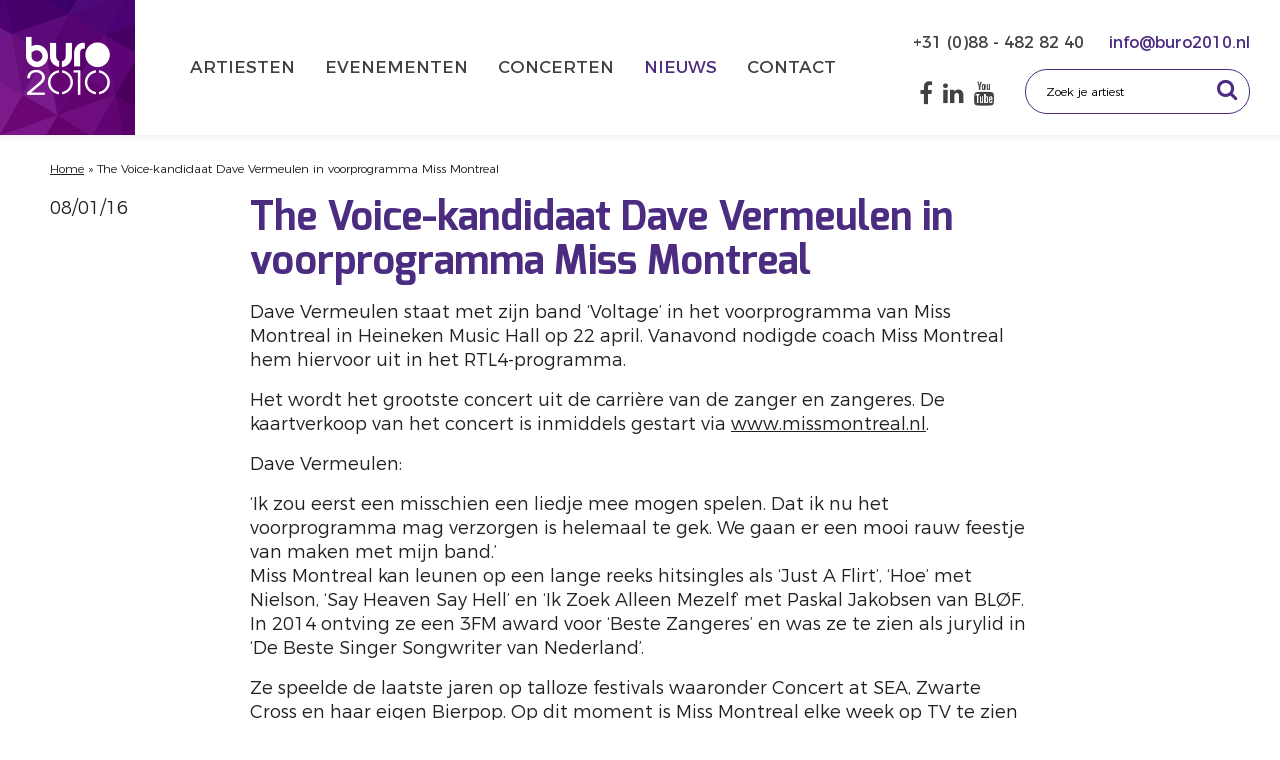

--- FILE ---
content_type: text/html; charset=UTF-8
request_url: https://www.buro2010.nl/nieuws/archief/the-voice-kandidaat-dave-vermeulen-in-voorprogramma-miss-montreal/
body_size: 5669
content:
<!DOCTYPE html>
<html lang="nl-NL">
<head>

<!-- Ontwerp website en webdevelopment (WordPress templates): © Alderlane Digital Publications -->
<!-- http://www.alderlane.nl -->


<meta charset="UTF-8" />
<meta name="author" content="Alderlane">
<meta name="format-detection" content="telephone=no">
<meta name="viewport" content="width=device-width, initial-scale=1, minimum-scale=1">
<link rel="profile" href="http://gmpg.org/xfn/11" />
<link rel="pingback" href="https://www.buro2010.nl/wp/xmlrpc.php" />
<link rel="shortcut icon" href="https://www.buro2010.nl/wp/wp-content/themes/buro2010/images/favicon.ico" type="image/x-icon" />
<link rel="apple-touch-icon" href="https://www.buro2010.nl/wp/wp-content/themes/buro2010/images/apple-touch-icon.png" />
<link rel="apple-touch-icon" sizes="57x57" href="https://www.buro2010.nl/wp/wp-content/themes/buro2010/images/apple-touch-icon-57x57.png" />
<link rel="apple-touch-icon" sizes="72x72" href="https://www.buro2010.nl/wp/wp-content/themes/buro2010/images/apple-touch-icon-72x72.png" />
<link rel="apple-touch-icon" sizes="76x76" href="https://www.buro2010.nl/wp/wp-content/themes/buro2010/images/apple-touch-icon-76x76.png" />
<link rel="apple-touch-icon" sizes="114x114" href="https://www.buro2010.nl/wp/wp-content/themes/buro2010/images/apple-touch-icon-114x114.png" />
<link rel="apple-touch-icon" sizes="120x120" href="https://www.buro2010.nl/wp/wp-content/themes/buro2010/images/apple-touch-icon-120x120.png" />
<link rel="apple-touch-icon" sizes="144x144" href="https://www.buro2010.nl/wp/wp-content/themes/buro2010/images/apple-touch-icon-144x144.png" />
<link rel="apple-touch-icon" sizes="152x152" href="https://www.buro2010.nl/wp/wp-content/themes/buro2010/images/apple-touch-icon-152x152.png" />
<link rel="apple-touch-icon" sizes="180x180" href="https://www.buro2010.nl/wp/wp-content/themes/buro2010/images/apple-touch-icon-180x180.png" />
<meta name='robots' content='index, follow, max-image-preview:large, max-snippet:-1, max-video-preview:-1' />

	<!-- This site is optimized with the Yoast SEO plugin v24.9 - https://yoast.com/wordpress/plugins/seo/ -->
	<title>The Voice-kandidaat Dave Vermeulen in voorprogramma Miss Montreal &#187; BURO2010</title>
	<link rel="canonical" href="https://www.buro2010.nl/nieuws/archief/the-voice-kandidaat-dave-vermeulen-in-voorprogramma-miss-montreal/" />
	<meta name="twitter:label1" content="Geschatte leestijd" />
	<meta name="twitter:data1" content="1 minuut" />
	<script type="application/ld+json" class="yoast-schema-graph">{"@context":"https://schema.org","@graph":[{"@type":"WebPage","@id":"https://www.buro2010.nl/nieuws/archief/the-voice-kandidaat-dave-vermeulen-in-voorprogramma-miss-montreal/","url":"https://www.buro2010.nl/nieuws/archief/the-voice-kandidaat-dave-vermeulen-in-voorprogramma-miss-montreal/","name":"The Voice-kandidaat Dave Vermeulen in voorprogramma Miss Montreal &#187; BURO2010","isPartOf":{"@id":"https://www.buro2010.nl/#website"},"datePublished":"2016-01-08T21:10:00+00:00","dateModified":"2016-12-03T00:50:23+00:00","breadcrumb":{"@id":"https://www.buro2010.nl/nieuws/archief/the-voice-kandidaat-dave-vermeulen-in-voorprogramma-miss-montreal/#breadcrumb"},"inLanguage":"nl-NL","potentialAction":[{"@type":"ReadAction","target":["https://www.buro2010.nl/nieuws/archief/the-voice-kandidaat-dave-vermeulen-in-voorprogramma-miss-montreal/"]}]},{"@type":"BreadcrumbList","@id":"https://www.buro2010.nl/nieuws/archief/the-voice-kandidaat-dave-vermeulen-in-voorprogramma-miss-montreal/#breadcrumb","itemListElement":[{"@type":"ListItem","position":1,"name":"Home","item":"https://www.buro2010.nl/"},{"@type":"ListItem","position":2,"name":"The Voice-kandidaat Dave Vermeulen in voorprogramma Miss Montreal"}]},{"@type":"WebSite","@id":"https://www.buro2010.nl/#website","url":"https://www.buro2010.nl/","name":"BURO2010","description":"","potentialAction":[{"@type":"SearchAction","target":{"@type":"EntryPoint","urlTemplate":"https://www.buro2010.nl/?s={search_term_string}"},"query-input":{"@type":"PropertyValueSpecification","valueRequired":true,"valueName":"search_term_string"}}],"inLanguage":"nl-NL"}]}</script>
	<!-- / Yoast SEO plugin. -->


<link rel="alternate" title="oEmbed (JSON)" type="application/json+oembed" href="https://www.buro2010.nl/wp-json/oembed/1.0/embed?url=https%3A%2F%2Fwww.buro2010.nl%2Fnieuws%2Farchief%2Fthe-voice-kandidaat-dave-vermeulen-in-voorprogramma-miss-montreal%2F" />
<link rel="alternate" title="oEmbed (XML)" type="text/xml+oembed" href="https://www.buro2010.nl/wp-json/oembed/1.0/embed?url=https%3A%2F%2Fwww.buro2010.nl%2Fnieuws%2Farchief%2Fthe-voice-kandidaat-dave-vermeulen-in-voorprogramma-miss-montreal%2F&#038;format=xml" />
<style id='wp-img-auto-sizes-contain-inline-css' type='text/css'>
img:is([sizes=auto i],[sizes^="auto," i]){contain-intrinsic-size:3000px 1500px}
/*# sourceURL=wp-img-auto-sizes-contain-inline-css */
</style>
<style id='wp-block-library-inline-css' type='text/css'>
:root{--wp-block-synced-color:#7a00df;--wp-block-synced-color--rgb:122,0,223;--wp-bound-block-color:var(--wp-block-synced-color);--wp-editor-canvas-background:#ddd;--wp-admin-theme-color:#007cba;--wp-admin-theme-color--rgb:0,124,186;--wp-admin-theme-color-darker-10:#006ba1;--wp-admin-theme-color-darker-10--rgb:0,107,160.5;--wp-admin-theme-color-darker-20:#005a87;--wp-admin-theme-color-darker-20--rgb:0,90,135;--wp-admin-border-width-focus:2px}@media (min-resolution:192dpi){:root{--wp-admin-border-width-focus:1.5px}}.wp-element-button{cursor:pointer}:root .has-very-light-gray-background-color{background-color:#eee}:root .has-very-dark-gray-background-color{background-color:#313131}:root .has-very-light-gray-color{color:#eee}:root .has-very-dark-gray-color{color:#313131}:root .has-vivid-green-cyan-to-vivid-cyan-blue-gradient-background{background:linear-gradient(135deg,#00d084,#0693e3)}:root .has-purple-crush-gradient-background{background:linear-gradient(135deg,#34e2e4,#4721fb 50%,#ab1dfe)}:root .has-hazy-dawn-gradient-background{background:linear-gradient(135deg,#faaca8,#dad0ec)}:root .has-subdued-olive-gradient-background{background:linear-gradient(135deg,#fafae1,#67a671)}:root .has-atomic-cream-gradient-background{background:linear-gradient(135deg,#fdd79a,#004a59)}:root .has-nightshade-gradient-background{background:linear-gradient(135deg,#330968,#31cdcf)}:root .has-midnight-gradient-background{background:linear-gradient(135deg,#020381,#2874fc)}:root{--wp--preset--font-size--normal:16px;--wp--preset--font-size--huge:42px}.has-regular-font-size{font-size:1em}.has-larger-font-size{font-size:2.625em}.has-normal-font-size{font-size:var(--wp--preset--font-size--normal)}.has-huge-font-size{font-size:var(--wp--preset--font-size--huge)}.has-text-align-center{text-align:center}.has-text-align-left{text-align:left}.has-text-align-right{text-align:right}.has-fit-text{white-space:nowrap!important}#end-resizable-editor-section{display:none}.aligncenter{clear:both}.items-justified-left{justify-content:flex-start}.items-justified-center{justify-content:center}.items-justified-right{justify-content:flex-end}.items-justified-space-between{justify-content:space-between}.screen-reader-text{border:0;clip-path:inset(50%);height:1px;margin:-1px;overflow:hidden;padding:0;position:absolute;width:1px;word-wrap:normal!important}.screen-reader-text:focus{background-color:#ddd;clip-path:none;color:#444;display:block;font-size:1em;height:auto;left:5px;line-height:normal;padding:15px 23px 14px;text-decoration:none;top:5px;width:auto;z-index:100000}html :where(.has-border-color){border-style:solid}html :where([style*=border-top-color]){border-top-style:solid}html :where([style*=border-right-color]){border-right-style:solid}html :where([style*=border-bottom-color]){border-bottom-style:solid}html :where([style*=border-left-color]){border-left-style:solid}html :where([style*=border-width]){border-style:solid}html :where([style*=border-top-width]){border-top-style:solid}html :where([style*=border-right-width]){border-right-style:solid}html :where([style*=border-bottom-width]){border-bottom-style:solid}html :where([style*=border-left-width]){border-left-style:solid}html :where(img[class*=wp-image-]){height:auto;max-width:100%}:where(figure){margin:0 0 1em}html :where(.is-position-sticky){--wp-admin--admin-bar--position-offset:var(--wp-admin--admin-bar--height,0px)}@media screen and (max-width:600px){html :where(.is-position-sticky){--wp-admin--admin-bar--position-offset:0px}}
/*wp_block_styles_on_demand_placeholder:696d84ee5c60b*/
/*# sourceURL=wp-block-library-inline-css */
</style>
<style id='classic-theme-styles-inline-css' type='text/css'>
/*! This file is auto-generated */
.wp-block-button__link{color:#fff;background-color:#32373c;border-radius:9999px;box-shadow:none;text-decoration:none;padding:calc(.667em + 2px) calc(1.333em + 2px);font-size:1.125em}.wp-block-file__button{background:#32373c;color:#fff;text-decoration:none}
/*# sourceURL=/wp-includes/css/classic-themes.min.css */
</style>
<link rel='stylesheet' id='alderlane-css' href='https://www.buro2010.nl/wp/wp-content/themes/buro2010/style.css' type='text/css' media='all' />
<link rel="https://api.w.org/" href="https://www.buro2010.nl/wp-json/" /><link rel="EditURI" type="application/rsd+xml" title="RSD" href="https://www.buro2010.nl/wp/xmlrpc.php?rsd" />
<meta name="generator" content="WordPress 6.9" />
<link rel='shortlink' href='https://www.buro2010.nl/?p=5725' />
</head>

<body class="wp-singular nieuws-template-default single single-nieuws postid-5725 wp-theme-buro2010">

<div class="logo-mobile">
	<a href="https://www.buro2010.nl/" title="BURO2010" rel="home"><img class="responsive block" src="https://www.buro2010.nl/wp/wp-content/themes/buro2010/images/logo-mobile.svg" alt="BURO2010" title="BURO2010" /></a>
</div>

<div class="alderlane">
	<div class="header cf">
		<div class="logo">
			<a href="https://www.buro2010.nl/" title="BURO2010" rel="home"><img class="responsive block" src="https://www.buro2010.nl/wp/wp-content/themes/buro2010/images/logo.png" alt="BURO2010" title="BURO2010" /></a>
		</div>
		<div class="nav">
			<nav class="main-navigation"><ul class="cf"><li id="menu-item-132" class="menu-item menu-item-type-post_type menu-item-object-page first menu-item-132"><a href="https://www.buro2010.nl/artiesten-boeken-inhuren/">Artiesten</a></li>
<li id="menu-item-135" class="menu-item menu-item-type-post_type menu-item-object-page menu-item-135"><a href="https://www.buro2010.nl/evenementenbureau-inhuren/" title="Evenement organiseren met evenementenbureau en organisatiebureau BURO2010">Evenementen</a></li>
<li id="menu-item-133" class="menu-item menu-item-type-post_type menu-item-object-page menu-item-133"><a href="https://www.buro2010.nl/concert-organiseren/">Concerten</a></li>
<li id="menu-item-136" class="menu-item menu-item-type-post_type menu-item-object-page menu-item-136"><a href="https://www.buro2010.nl/nieuws-buro2010/">Nieuws</a></li>
<li id="menu-item-134" class="menu-item menu-item-type-post_type menu-item-object-page last menu-item-134"><a href="https://www.buro2010.nl/contact-adres-buro2010/">Contact</a></li>
</ul></nav>
		</div>
		<div class="header-contact cf">
			<div class="header-contact-row1 mh cf">
										<a title="+31(0)884828240" target="_blank" href="tel:+31(0)884828240" class="header-contact-link1"> +31 (0)88 - 482 82 40 </a>
										<a title="info@buro2010.nl" target="_blank" href="mailto:info@buro2010.nl" class="header-contact-link2"> info@buro2010.nl</a>
						</div>
			<div class="header-contact-row2 mh cf">
				<div class="zoek">
					<form class="cf" method="get" action="https://www.buro2010.nl">
						<input name="s" onclick="this.value=''" type="text" value="Zoek je artiest" tabindex="1" /><input type="submit" value="&#xf002;" />
					</form>
				</div>
				<div class="header-sm">
					<a href="https://www.facebook.com/Buro2010.nl/" title="Facebook" target="_blank"><i class="fa fa-facebook"></i></a><a href="https://www.linkedin.com/company/765402/" title="LinkedIn" target="_blank"><i class="fa fa-linkedin"></i></a><a href="https://www.youtube.com/@buro2010kanaal/videos" title="YouTube" target="_blank"><i class="fa fa-youtube"></i></a>				</div>
			</div>
		</div>
	</div>
<div class="divider mb20"></div>
<div class="container-12 cf mb20">
	<div class="grid-12 breadcrumbs">
		<p id="breadcrumbs"><span><span><a href="https://www.buro2010.nl/">Home</a></span> » <span class="breadcrumb_last" aria-current="page">The Voice-kandidaat Dave Vermeulen in voorprogramma Miss Montreal</span></span></p>	</div>
</div>

<div class="container-12 cf">
	<div class="grid-2">
		<span class="datum">08/01/16</span>
	</div>
	<div class="grid-8 mb40">
					<h1>The Voice-kandidaat Dave Vermeulen in voorprogramma Miss Montreal</h1>
			<p>Dave Vermeulen staat met zijn band ‘Voltage’ in het voorprogramma van Miss Montreal in Heineken Music Hall op 22 april. Vanavond nodigde coach Miss Montreal hem hiervoor uit in het RTL4-programma.</p>
<p>Het wordt het grootste concert uit de carrière van de zanger en zangeres. De kaartverkoop van het concert is inmiddels gestart via <a href="http://www.missmontreal.nl" target="_blank">www.missmontreal.nl</a>.</p>
<p>Dave Vermeulen:</p>
<blockquote>
<p>‘Ik zou eerst een misschien een liedje mee mogen spelen. Dat ik nu het voorprogramma mag verzorgen is helemaal te gek. We gaan er een mooi rauw feestje van maken met mijn band.’</p>
</blockquote>
<p>Miss Montreal kan leunen op een lange reeks hitsingles als ‘Just A Flirt’, ‘Hoe’ met Nielson, ‘Say Heaven Say Hell’ en ‘Ik Zoek Alleen Mezelf’ met Paskal Jakobsen van BLØF. In 2014 ontving ze een 3FM award voor ‘Beste Zangeres’ en was ze te zien als jurylid in ‘De Beste Singer Songwriter van Nederland’.</p>
<p>Ze speelde de laatste jaren op talloze festivals waaronder Concert at SEA, Zwarte Cross en haar eigen Bierpop. Op dit moment is Miss Montreal elke week op TV te zien door haar deelname als coach in tv-programma The Voice of Holland. In het voorjaar van 2016 komt er een nieuw album, waarvan eerste single ‘Love You Now’ momenteel veelvuldig op de radio te horen is.</p>
			</div>
	<div class="grid-2"></div>
</div>

<div class="divider mb40"></div>
<div class="container-12 mb20 cf">
	<div class="grid-12">
		<h2>Gerelateerd nieuws</h2>
	</div>
</div>

<div class="container-12 cf">
	<div class="cf flex-wrap">
			<div class="grid-4 item mh">
		<a href="https://www.buro2010.nl/nieuws/archief/nederlandstalige-single-en-clubtour-voor-miss-montreal/"><img class="block responsive mb10" src="https://www.buro2010.nl/wp/wp-content/uploads/1511955480AAAPersfotoMissMontreal-1-e1513676725217-380x190.jpg" alt="" /></a>
	<h2><a href="https://www.buro2010.nl/nieuws/archief/nederlandstalige-single-en-clubtour-voor-miss-montreal/">Nederlandstalige single en clubtour voor Miss Montreal</a></h2>
	<span>07/10/19</span>
</div>			<div class="grid-4 item mh">
		<a href="https://www.buro2010.nl/nieuws/archief/miss-montreal-en-blof-op-pinkpop-2018/"><img class="block responsive mb10" src="https://www.buro2010.nl/wp/wp-content/uploads/1511955480AAAPersfotoMissMontreal-1-e1513676725217-380x190.jpg" alt="" /></a>
	<h2><a href="https://www.buro2010.nl/nieuws/archief/miss-montreal-en-blof-op-pinkpop-2018/">Miss Montreal en BLØF op Pinkpop 2018!</a></h2>
	<span>21/02/18</span>
</div>			<div class="grid-4 item mh">
		<a href="https://www.buro2010.nl/nieuws/archief/miss-montreal-met-nieuwe-muziek-de-clubs-in/"><img class="block responsive mb10" src="https://www.buro2010.nl/wp/wp-content/uploads/miss20montreal20by20mark20uyl27-e1471436122375-380x190.jpg" alt="" /></a>
	<h2><a href="https://www.buro2010.nl/nieuws/archief/miss-montreal-met-nieuwe-muziek-de-clubs-in/">Miss Montreal met nieuwe muziek de clubs in</a></h2>
	<span>31/10/17</span>
</div>		</div>
</div>

</div><!-- .alderlane -->

<div class="footer">
	<div class="footer-cnt">
		<div class="container-12 cf">
			<div class="grid-6 footer-col1 mb20 mh">
				<h3>BURO2010</h3>
				<ul class="ulnone cf">
													<li><a href="https://www.buro2010.nl/buro2010/" title="Team BURO2010">Team BURO2010</a></li>
									<li><a href="https://www.buro2010.nl/contact-adres-buro2010/" title="Contact">Contact</a></li>
									<li><a href="https://www.buro2010.nl/algemene-voorwaarden-buro2010/" title="Algemene voorwaarden">Algemene voorwaarden</a></li>
									<li><a href="https://www.buro2010.nl/privacy/" title="Privacy">Privacy</a></li>
									<li><a href="https://www.buro2010.nl/disclaimer-buro2010/" title="Disclaimer">Disclaimer</a></li>
												</ul>
			</div>
			<div class="grid-6 footer-col2 mb20 mh cf">
				<div class="mtr-container cf">
					<div class="mtr">
						<span>Moments<br />to remember.</span>
					</div>
					<div class="footer-sm">
						<a href="https://www.facebook.com/Buro2010.nl/" title="Facebook" target="_blank"><i class="fa fa-facebook"></i></a><a href="https://www.linkedin.com/company/765402/" title="LinkedIn" target="_blank"><i class="fa fa-linkedin"></i></a><a href="https://www.youtube.com/@buro2010kanaal/videos" title="YouTube" target="_blank"><i class="fa fa-youtube"></i></a>					</div>
				</div>
				<div class="credits">
									<p>© Copyright 2025 - BURO2010 BV</p>
									<p><a href="https://www.alderlane.nl" title="WordPress website: Alderlane" target="_blank">WordPress website</a>: Alderlane</p>
				</div>
			</div>
		</div>
	</div>
</div>

<script type="speculationrules">
{"prefetch":[{"source":"document","where":{"and":[{"href_matches":"/*"},{"not":{"href_matches":["/wp/wp-*.php","/wp/wp-admin/*","/wp/wp-content/uploads/*","/wp/wp-content/*","/wp/wp-content/plugins/*","/wp/wp-content/themes/buro2010/*","/*\\?(.+)"]}},{"not":{"selector_matches":"a[rel~=\"nofollow\"]"}},{"not":{"selector_matches":".no-prefetch, .no-prefetch a"}}]},"eagerness":"conservative"}]}
</script>
<script type='text/javascript' src='https://www.buro2010.nl/wp/wp-includes/js/jquery/jquery.min.js'></script>
<script>var $ = jQuery.noConflict();</script>
<script src="https://www.buro2010.nl/wp/wp-content/themes/buro2010/js/adp-ck.js"></script>


<script>
  (function(i,s,o,g,r,a,m){i['GoogleAnalyticsObject']=r;i[r]=i[r]||function(){
  (i[r].q=i[r].q||[]).push(arguments)},i[r].l=1*new Date();a=s.createElement(o),
  m=s.getElementsByTagName(o)[0];a.async=1;a.src=g;m.parentNode.insertBefore(a,m)
  })(window,document,'script','//www.google-analytics.com/analytics.js','ga');
  ga('create', 'UA-40146494-1', 'auto');
  ga('send', 'pageview');
</script>
</body>
</html>

--- FILE ---
content_type: text/css
request_url: https://www.buro2010.nl/wp/wp-content/themes/buro2010/style.css
body_size: 14400
content:
/*!
Theme Name: BURO2010
Theme URI: http://www.buro2010.nl
Author: Alderlane Digital Publications
Author URI: http://www.alderlane.nl
Version: 1.0
*/@font-face{font-family:'MontserratLight';src:url("fonts/MontserratLight.eot");src:url("fonts/MontserratLight.eot") format("embedded-opentype"),url("fonts/MontserratLight.woff2") format("woff2"),url("fonts/MontserratLight.woff") format("woff"),url("fonts/MontserratLight.ttf") format("truetype"),url("fonts/MontserratLight.svg#MontserratLight") format("svg")}@font-face{font-family:'MontserratRegular';src:url("fonts/MontserratRegular.eot");src:url("fonts/MontserratRegular.eot") format("embedded-opentype"),url("fonts/MontserratRegular.woff2") format("woff2"),url("fonts/MontserratRegular.woff") format("woff"),url("fonts/MontserratRegular.ttf") format("truetype"),url("fonts/MontserratRegular.svg#MontserratRegular") format("svg")}@font-face{font-family:'ExoBold';src:url("fonts/ExoBold.eot");src:url("fonts/ExoBold.eot") format("embedded-opentype"),url("fonts/ExoBold.woff2") format("woff2"),url("fonts/ExoBold.woff") format("woff"),url("fonts/ExoBold.ttf") format("truetype"),url("fonts/ExoBold.svg#ExoBold") format("svg")}.flex-wrap{display:-webkit-box;display:-moz-box;display:-ms-flexbox;display:-webkit-flex;display:flex;-webkit-flex-wrap:wrap;flex-wrap:wrap}.centered{display:flex;align-items:center;justify-content:center}.td-none-ul{text-decoration:none}.td-none-ul:hover{text-decoration:underline}.td-ul-none{text-decoration:underline}.td-ul-none:hover{text-decoration:none}html,body,div,span,applet,object,iframe,h1,h2,h3,h4,h5,h6,p,blockquote,pre,a,abbr,acronym,address,big,cite,code,del,dfn,em,img,ins,kbd,q,s,samp,small,strike,strong,sub,sup,tt,var,b,u,i,center,dl,dt,dd,ol,ul,li,fieldset,form,label,legend,table,caption,tbody,tfoot,thead,tr,th,td,article,aside,canvas,details,embed,figure,figcaption,footer,header,hgroup,menu,nav,output,ruby,section,summary,time,mark,audio,video{margin:0;padding:0;border:0;font-size:100%;font:inherit;vertical-align:baseline}article,aside,details,figcaption,figure,footer,header,hgroup,menu,nav,section{display:block}body{line-height:1}ol,ul{list-style:none}blockquote,q{quotes:none}blockquote:before,blockquote:after,q:before,q:after{content:'';content:none}table{border-collapse:collapse;border-spacing:0}*{box-sizing:border-box;-moz-box-sizing:border-box}html{-webkit-text-size-adjust:100%;-ms-text-size-adjust:100%;height:100%}body{font:300 18px/24px "MontserratLight",sans-serif;color:#212121;background:#fff;text-rendering:optimizeLegibility;-webkit-font-smoothing:antialiased;width:100%;height:100%;display:table}::selection{background:rgba(33,33,33,0.1)}::moz-selection{background:rgba(33,33,33,0.1)}:focus{outline:0}.cf,.tweet_list{*zoom:1}.cf:before,.cf:after,.tweet_list:before,.tweet_list:after{content:"";display:table}.cf:after,.tweet_list:after{clear:both}a[href],input[type='submit'],input[type='image'],label[for],select,button,.pointer{cursor:pointer}table{border-collapse:collapse;border-spacing:0}caption,th,td{text-align:left}td{white-space:nowrap}article,aside,details,figcaption,figure,footer,header,hgroup,menu,nav,section{display:block}audio,canvas,video{display:inline-block}audio:not([controls]){display:none}hr{background-color:#414042;color:#414042;border:0;height:1px;margin-bottom:10px}embed,iframe,object{max-width:100%}.container-12{margin:0 auto;width:1200px}.container-12 .grid-1{width:80px}.container-12 .grid-2{width:180px}.container-12 .grid-3{width:280px}.container-12 .grid-4{width:380px}.container-12 .grid-5{width:480px}.container-12 .grid-6{width:580px}.container-12 .grid-7{width:680px}.container-12 .grid-8{width:780px}.container-12 .grid-9{width:880px}.container-12 .grid-10{width:980px}.container-12 .grid-11{width:1080px}.container-12 .grid-12{width:1180px}.grid-1,.grid-2,.grid-3,.grid-4,.grid-5,.grid-6,.grid-7,.grid-8,.grid-9,.grid-10,.grid-11,.grid-12,.grid-13,.grid-14,.grid-15,.grid-16{display:inline;float:left;margin-left:10px;margin-right:10px;min-height:1px}.embed-container{position:relative;padding-bottom:56.25%;height:0;overflow:hidden;max-width:100%;height:auto}.embed-container iframe,.embed-container object,.embed-container embed{position:absolute;top:0;left:0;width:100%;height:100%}.va-center{position:relative;top:50%;-webkit-transform:translateY(-50%);-o-transform:translateY(-50%);transform:translateY(-50%)}.ulnone{list-style:none;padding:0;margin:0}.hyphen{-webkit-hyphens:auto;-moz-hyphens:auto;hyphens:auto;word-break:normal}.indent{text-indent:-99999px}.upper{text-transform:uppercase}.underline{text-decoration:underline}.m0{margin:0}.m10{margin:10px}.mt10{margin-top:10px}.mt20{margin-top:20px}.mt30{margin-top:30px}.mt40{margin-top:40px}.mr10{margin-right:10px}.mr20{margin-right:20px}.mr30{margin-right:30px}.mr40{margin-right:40px}.mb10{margin-bottom:10px}.mb20{margin-bottom:20px}.mb30{margin-bottom:30px}.mb40{margin-bottom:40px}.mb60{margin-bottom:60px}.ml10{margin-left:10px}.ml20{margin-left:20px}.ml30{margin-left:30px}.ml40{margin-left:40px}.p0{padding:0}.p10{padding:10px}.p20{padding:20px}.p30{padding:30px}.p40{padding:40px}.p010{padding:0 10px}.p020{padding:0 20px}.p030{padding:0 30px}.p040{padding:0 40px}.pt10{padding-top:10px}.pt20{padding-top:20px}.pt30{padding-top:30px}.pt40{padding-top:40px}.pb10{padding-bottom:10px}.pb20{padding-bottom:20px}.pb30{padding-bottom:30px}.pb40{padding-bottom:40px}.ta-left{text-align:left}.ta-center{text-align:center}.ta-right{text-align:right}.absolute{position:absolute}.relative{position:relative}.fixed{position:fixed}.block{display:block}.inline-block{display:inline-block}.none{display:none}.left{float:left}.right{float:right}img{border:0;-ms-interpolation-mode:bicubic;max-width:100%}@-moz-document url-prefix(){img{width:100%;max-width:-moz-max-content}}img a,a img{border:0}.entry-content img,.comment-content img,.widget img{max-width:100%}img[class*="align"],img[class*="wp-image-"],img[class*="attachment-"]{height:auto}img.size-full,img.size-large,img.header-image,img.wp-post-image{max-width:100%;height:auto}.alignleft{float:left;margin:0 15px 30px 0}.aligncenter{display:block;margin:0 auto 30px auto}.alignright{float:right;margin:0 0 30px 15px}.alignnone{float:none;display:block;margin:0 0 30px 0}.size-full,.size-large{height:auto}img.responsive{width:100%;max-width:100%;height:auto}.wp-caption{max-width:100% !important;width:100% !important}h1,h2,h3,h4,h5,h6{font-weight:normal;clear:both}h1{font:300 40px/44px "ExoBold",sans-serif;margin-bottom:16px;color:#4C2C81}h2{font:300 36px/48px "ExoBold",sans-serif;margin-bottom:8px;color:#4C2C81}h3{font:300 20px/24px "MontserratRegular",sans-serif;margin-bottom:4px}p{margin-bottom:16px}p:last-child{margin-bottom:0}p.empty{padding:0;margin:0;line-height:0}a{color:#212121;text-decoration:underline}a:focus,a:active,a:hover{text-decoration:none}strong,b,.bold{font-weight:300;font-family:"MontserratRegular",sans-serif}cite,em,i,.italic{font-style:italic}ol,ul{margin-bottom:16px}ul{list-style-type:square;padding-left:16px}ol{list-style-type:decimal;padding-left:20px}ol ol{list-style:upper-alpha}ol ol ol{list-style:lower-roman;padding:0 0 16px 16px}ol ol ol ol{list-style:lower-alpha;padding:0 0 16px 16px}ul ul,ol ol,ul ol,ol ul{margin-bottom:0;padding:0 0 0 16px}sup,sub{font-size:70%;height:0;line-height:1;position:relative;vertical-align:baseline}sup{bottom:1ex}sub{top:.5ex}small{font-size:smaller}pre,code{font-family:consolas, courier, monospace;white-space:pre;background-color:#fff;color:#212121;border:1px solid #212121;padding:.5em;margin:20px 0}mark{padding:0 2px}.logo{width:135px;float:left}.logo-mobile{display:none}.nav{float:left;padding:0 20px 0 40px}.main-navigation ul{list-style:none;margin:0;padding:0}.main-navigation li{display:block;position:relative;float:left}.main-navigation a{color:#414042;font:300 17px/135px "MontserratRegular",sans-serif;text-transform:uppercase;display:block;text-decoration:none;padding:0 15px}.main-navigation li:hover>a,.main-navigation a:focus,.main-navigation .current-menu-item>a,.main-navigation .current-menu-ancestor>a,.main-navigation .current-page-item>a,.main-navigation .current-page-ancestor>a{color:#4C2C81}.single-nieuws li#menu-item-136>a{color:#4C2C81}.single-artiest li#menu-item-132>a{color:#4C2C81}.header-contact{float:right;padding-top:30px;padding-right:30px}.header-contact-row1{margin-bottom:15px}.header-contact-row1 a{font:300 16px/20px "MontserratRegular",sans-serif;text-decoration:none}.header-contact-row1 a:hover{color:#080808}.header-contact-row1 a.header-contact-link1{color:#414042;margin-right:10px}.header-contact-row1 a.header-contact-link1:hover{color:#4C2C81}.header-contact-row1 a.header-contact-link2{color:#4C2C81;margin-left:10px}.header-contact-row1 a.header-contact-link2:hover{color:#414042}.header-sm{float:right;margin-right:20px;padding-top:5px}.header-sm a{color:#414042;font:24px/40px "FontAwesome";margin-right:10px}.header-sm a:hover{color:#4C2C81}.zoek{border:1px solid #4C2C81;float:right;-webkit-border-radius:25px;-moz-border-radius:25px;-ms-border-radius:25px;border-radius:25px}.zoek input[type="text"]{background:none;font:300 12px/12px "MontserratLight",sans-serif;border:0;padding:14px 20px;float:left;width:calc(100% - 30px);text-rendering:optimizeLegibility;-webkit-font-smoothing:antialiased;-webkit-appearance:none;-webkit-border-radius:0;-moz-border-radius:0;-ms-border-radius:0;border-radius:0}.zoek input[type="submit"]{font:22px/22px "FontAwesome";background:#fff;color:#4C2C81;border:0;position:relative;top:8px;right:8px;width:30px;text-rendering:optimizeLegibility;-webkit-font-smoothing:antialiased;-webkit-appearance:none;-webkit-border-radius:0;-moz-border-radius:0;-ms-border-radius:0;border-radius:0}.zoek input[type="submit"]:hover{color:#414042}.zoek .fa-times{position:absolute;right:5px;top:5px;font-size:12px}.zoek .fa-times:hover{color:#414042;cursor:pointer}.image-container{position:relative;width:100%}.slides{position:relative;list-style:none;overflow:hidden;width:100%;padding:0;margin:0}.slides img{display:block;height:auto;float:left;width:100%;border:0}.slides li{-webkit-backface-visibility:hidden;display:none;width:100%}.slides li:first-child{position:relative;display:block;float:left}.slider-caption{background:#4C2C81;position:relative;left:inherit;bottom:inherit;width:100%;clear:both;padding:10px 20px}.slider-caption h6 span{color:#fff;font:300 22px/32px "MontserratRegular",sans-serif}.banner-groot,.banner-klein{font:300 30px/36px "MontserratRegular",sans-serif;position:relative}.banner-groot:hover img,.banner-klein:hover img{filter:brightness(105%);-webkit-filter:brightness(105%);-moz-filter:brightness(105%);-o-filter:brightness(105%);-ms-filter:brightness(105%);-webkit-transition:all .2s ease-in;-moz-transition:all .2s ease-in;-ms-transition:all .2s ease-in;-o-transition:all .2s ease-in;transition:all .2s ease-in}.banner-groot img,.banner-klein img{z-index:1}.banner-groot a,.banner-klein a{color:#fff}.banner-groot span,.banner-klein span{display:block;position:absolute;z-index:2;bottom:40px;left:30px;color:#fff}.banner-groot span:after,.banner-klein span:after{display:block;content:"";border-bottom:3px solid #fff;width:50%;position:relative;top:5px}.artist{margin-bottom:10px}.artist h2{margin:0;letter-spacing:-.05rem}.artist a{color:#4C2C81}.artist img:hover{filter:brightness(110%);-webkit-filter:brightness(110%);-moz-filter:brightness(110%);-o-filter:brightness(110%);-ms-filter:brightness(110%);-webkit-transition:all .2s ease-in;-moz-transition:all .2s ease-in;-ms-transition:all .2s ease-in;-o-transition:all .2s ease-in;transition:all .2s ease-in}.filter,.grid-list,.filter-ext{display:inline-block;font:300 18px/18px "MontserratRegular",sans-serif;text-transform:uppercase;padding:8px 10px 6px 10px;margin-bottom:5px}.filter:hover,.grid-list:hover,.filter-ext:hover{cursor:pointer}.filter{background:#fff;color:#212121;border:1px solid #bcbcbc}.filter:hover{background:#bcbcbc;color:#fff}.filter-ext,.filter-sportersXXX{background:#4C2C81;color:#fff;border:1px solid #4C2C81}.filter-ext:hover,.filter-sportersXXX:hover{background:#212121}.grid-list{background:#414042;color:#fff;text-align:center;border:1px solid #414042}.grid-list:hover{background:#4C2C81;border:1px solid #4C2C81}.filter.mixitup-control-active{background:#212121;color:#fff;border:1px solid #212121}.artists{margin:0 -10px 20px -10px;display:flex;flex-wrap:wrap}.bands.mix,.zangers.mix,.zangeressen.mix,.djs,.specials,.zanggroepen,.tvkoks,.sporters,.personalities,.instrumentalisten,.sprekers,.artistiq{width:calc(100% / 4 - 20px);margin:10px}.list .bands.mix,.list .zangers.mix,.list .zangeressen.mix,.list .djs.mix,.list .specials.mix,.list .zanggroepen.mix,.list .tvkoks.mix,.list .sporters.mix,.list .personalities.mix,.list .instrumentalisten.mix,.list .sprekers.mix,.list .artistiq.mix{width:calc(50% - 20px);margin:5px 10px}.list .artist{margin:0}.list .artist img{display:none}.list .artist a{text-decoration:none}.list .artist a:hover{color:#080808}.artist-btns span:hover{cursor:pointer}.artist-btns .btn{display:block;float:left;width:calc(100% / 4 - 15px);margin:0 10px;text-align:center;background:#4C2C81;-webkit-border-radius:0;-moz-border-radius:0;-ms-border-radius:0;border-radius:0}.artist-btns .btn:hover{background:#414042}.artist-btns .btn:first-child{margin-left:0}.artist-btns .btn:last-child{margin-right:0}.boekingsmogelijkheden{padding:20px 20px 3px 20px;background:#edeaf2}.spotify-embed iframe{width:100%}.artist-twitter h3,.artist-videos h3{color:#414042;font:300 32px/36px "MontserratRegular",sans-serif;margin-bottom:20px}.tweet .tweet_time{display:none}.tweet ul{list-style:none;padding:0;margin:0}.tweet li{width:calc(50% - 60px);float:left;padding-left:20px;padding-right:20px;border-left:1px solid #bcbcbc;position:relative;margin-left:60px}.tweet li:before{content:"\f099";position:absolute;display:block;top:calc(50% - 12px);left:-40px;width:25px;height:25px;font:300 25px/25px "FontAwesome";color:#bcbcbc}.sm-artist{font:300 34px/34px "FontAwesome";color:#4C2C81;text-align:right;padding-top:7px}.sm-artist a{color:#4C2C81;margin-left:20px}.sm-artist a:hover{color:#414042}.offerteformulier{display:none;background:#f6f5f6;padding:40px}.offerteformulier h3{margin-bottom:10px}.offerteformulier .wpcf7-response-output{padding:0;clear:both;text-align:center;display:table;margin:0 auto;width:100%}.offerteformulier .wpcf7-validation-errors,.offerteformulier .wpcf7-mail-sent-ok{margin:20px 10px 0 10px;padding:10px}.offerteformulier .wpcf7 input[type="checkbox"]{width:auto}.offerteformulier .wpcf7 input[type="submit"]{margin:10px auto}.offerteformulier .wpcf7 input[type="submit"]:disabled{opacity:.5;cursor:not-allowed}.wpcf7 .accept-checkbox-container .wpcf7-form-control-wrap{display:inline !important;width:auto;margin:0}.wpcf7 .accept-checkbox-container .wpcf7-list-item-label{margin:0}.wpcf7 .accept-checkbox-container input[type="checkbox"]{width:auto;margin-right:10px}.wpcf7 .accept-checkbox-container span.wpcf7-not-valid-tip{margin:10px}.meer-nieuws .btn{float:right;position:relative;top:-15px}.meer-nieuws .fa{position:relative;top:2px;left:4px}.acf-map{width:100%;height:360px}.acf-map img{max-width:none}.single-artiest .ajax-loader{display:none}.wpcf7 ul,.nieuwsbrief ul,.gform_wrapper ul{list-style:none;padding:0;margin:0}.wpcf7 li,.nieuwsbrief li,.gform_wrapper li{margin-bottom:20px}.wpcf7 label,.nieuwsbrief label,.gform_wrapper label{margin-bottom:8px;display:inline-block}.wpcf7 span label,.nieuwsbrief span label,.gform_wrapper span label{font-weight:300;font-size:85%;margin-top:4px;margin-bottom:0}.wpcf7 span.gfield_required,.nieuwsbrief span.gfield_required,.gform_wrapper span.gfield_required{font-weight:300;margin-left:2px;display:none}.wpcf7 .gfield_date_dropdown_day,.wpcf7 .gfield_date_dropdown_month,.wpcf7 .gfield_date_dropdown_year,.nieuwsbrief .gfield_date_dropdown_day,.nieuwsbrief .gfield_date_dropdown_month,.nieuwsbrief .gfield_date_dropdown_year,.gform_wrapper .gfield_date_dropdown_day,.gform_wrapper .gfield_date_dropdown_month,.gform_wrapper .gfield_date_dropdown_year{width:calc(100% / 3 * 1 - 10px);display:inline-block}.wpcf7 .gfield_date_dropdown_month,.nieuwsbrief .gfield_date_dropdown_month,.gform_wrapper .gfield_date_dropdown_month{margin:0 15px}.wpcf7 .gfield_description,.nieuwsbrief .gfield_description,.gform_wrapper .gfield_description{margin-bottom:10px}.wpcf7 .validation_error,.nieuwsbrief .validation_error,.gform_wrapper .validation_error{padding:10px 15px;margin-bottom:20px;border:1px solid #4C2C81;font-weight:300;color:#4C2C81}.wpcf7 .gform_ajax_spinner,.nieuwsbrief .gform_ajax_spinner,.gform_wrapper .gform_ajax_spinner{position:relative;top:8px;left:10px}.wpcf7 .gfield.gfield_error,.nieuwsbrief .gfield.gfield_error,.gform_wrapper .gfield.gfield_error{background-color:#fcf2f2;border:1px solid #cc0000;padding:10px 15px}.wpcf7 .validation_message,.nieuwsbrief .validation_message,.gform_wrapper .validation_message{font-weight:300;margin-top:10px;padding:0 2px}.wpcf7 .gfield_checkbox li,.wpcf7 .gfield_radio li,.nieuwsbrief .gfield_checkbox li,.nieuwsbrief .gfield_radio li,.gform_wrapper .gfield_checkbox li,.gform_wrapper .gfield_radio li{margin:0}.wpcf7 .gfield_checkbox label,.wpcf7 .gfield_radio label,.nieuwsbrief .gfield_checkbox label,.nieuwsbrief .gfield_radio label,.gform_wrapper .gfield_checkbox label,.gform_wrapper .gfield_radio label{display:inline;font-weight:300}.wpcf7 .screen-reader-response,.wpcf7 br,.nieuwsbrief .screen-reader-response,.nieuwsbrief br,.gform_wrapper .screen-reader-response,.gform_wrapper br{display:none}.wpcf7 .ajax-loader,.nieuwsbrief .ajax-loader,.gform_wrapper .ajax-loader{position:relative;top:8px;left:10px}.wpcf7 .wpcf7-response-output,.nieuwsbrief .wpcf7-response-output,.gform_wrapper .wpcf7-response-output{padding:10px}.wpcf7 .wpcf7-validation-errors,.nieuwsbrief .wpcf7-validation-errors,.gform_wrapper .wpcf7-validation-errors{border:1px solid #414042}.wpcf7 .wpcf7-mail-sent-ok,.nieuwsbrief .wpcf7-mail-sent-ok,.gform_wrapper .wpcf7-mail-sent-ok{border:1px solid #212121}.wpcf7 .wpcf7-form-control-wrap,.nieuwsbrief .wpcf7-form-control-wrap,.gform_wrapper .wpcf7-form-control-wrap{float:none;width:100%;margin:10px 0 20px 0;display:block !important}.wpcf7 .wpcf7-list-item-label,.nieuwsbrief .wpcf7-list-item-label,.gform_wrapper .wpcf7-list-item-label{margin-right:20px}.wpcf7 span.wpcf7-not-valid-tip,.nieuwsbrief span.wpcf7-not-valid-tip,.gform_wrapper span.wpcf7-not-valid-tip{font-size:70%;display:inline-block;margin:10px 0;border:1px solid red;padding:3px 8px}.wpcf7 input[type="text"],.wpcf7 input[type="email"],.wpcf7 input[type="number"],.wpcf7 input[type="password"],.wpcf7 input[type="date"],.wpcf7 select,.nieuwsbrief input[type="text"],.nieuwsbrief input[type="email"],.nieuwsbrief input[type="number"],.nieuwsbrief input[type="password"],.nieuwsbrief input[type="date"],.nieuwsbrief select,.gform_wrapper input[type="text"],.gform_wrapper input[type="email"],.gform_wrapper input[type="number"],.gform_wrapper input[type="password"],.gform_wrapper input[type="date"],.gform_wrapper select{height:45px;padding:0 10px;-webkit-appearance:none}.wpcf7 input,.wpcf7 textarea,.wpcf7 select,.nieuwsbrief input,.nieuwsbrief textarea,.nieuwsbrief select,.gform_wrapper input,.gform_wrapper textarea,.gform_wrapper select{border:0;font:300 18px/24px "MontserratLight",sans-serif;background:#e6e6e6;margin:0;width:100%;text-rendering:optimizeLegibility;-webkit-font-smoothing:antialiased;-webkit-border-radius:0;-moz-border-radius:0;-ms-border-radius:0;border-radius:0}.wpcf7 textarea,.nieuwsbrief textarea,.gform_wrapper textarea{overflow:auto;vertical-align:top;padding:10px 10px}.wpcf7 input[type="radio"],.wpcf7 input[type="checkbox"],.nieuwsbrief input[type="radio"],.nieuwsbrief input[type="checkbox"],.gform_wrapper input[type="radio"],.gform_wrapper input[type="checkbox"]{width:auto;margin-right:5px}.wpcf7 input[type="submit"],.nieuwsbrief input[type="submit"],.gform_wrapper input[type="submit"]{font:300 14px/45px "MontserratRegular",sans-serif;width:auto;display:inline-block;height:45px;background:url(images/button.png) no-repeat center;background-size:cover;color:#fff;-webkit-border-radius:40px;-moz-border-radius:40px;-ms-border-radius:40px;border-radius:40px;padding:0 20px;margin:0 0 20px 0;text-decoration:none;-webkit-appearance:none}.wpcf7 input[type="submit"]:hover,.nieuwsbrief input[type="submit"]:hover,.gform_wrapper input[type="submit"]:hover{cursor:pointer;background:#4C2C81}span.wpcf7-form-control-wrap.voorwaarden{display:inline !important;width:auto;margin-right:5px}.nieuwsbrief{background:#f6f5f6}.nieuwsbrief .wpcf7-form-control-wrap{margin:0}.nieuwsbrief-cnt,.nieuwsbrief-form{margin:40px 0}.nieuwsbrief-cnt{text-align:center}.nieuwsbrief-cnt h3{margin:0 0 20px 0;font:300 20px/22px "ExoBold",sans-serif;color:#4C2C81}.nieuwsbrief-cnt .wpcf7-form-control-wrap{display:inline-block !important;width:auto}.nieuwsbrief-cnt form{position:relative}.nieuwsbrief-cnt input[type="text"],.nieuwsbrief-cnt input[type="email"]{width:50%;-webkit-border-radius:40px;-moz-border-radius:40px;-ms-border-radius:40px;border-radius:40px;display:block;font:300 24px/45px "MontserratRegular",sans-serif;margin:0 auto;background:#fff;padding:15px 20px}.nieuwsbrief-cnt input[type="checkbox"]{width:auto;margin-right:10px}.nieuwsbrief-cnt input[type="submit"]{display:block;margin:0 auto}.nieuwsbrief-cnt span.wpcf7-not-valid-tip{font-size:100%;margin:0 10px 0 0;border:1px solid red;padding:3px 8px}.nieuwsbrief-cnt .wpcf7-list-item-label{margin:0}.nieuwsbrief-cnt .ajax-loader{display:none}.nieuwsbrief-cnt .wpcf7-response-output{width:50%;margin:20px auto 0 auto}.nieuwsbrief-cnt .wpcf7-display-none{display:none}.nieuwsbrief-accept{margin:20px 0;font-size:70%}.divider{background:-webkit-linear-gradient(top, #e3e3e3 0%, rgba(255,255,255,0) 100%);background:-o-linear-gradient(top, #e3e3e3 0%, rgba(255,255,255,0) 100%);background:-ms-linear-gradient(top, #e3e3e3 0%, rgba(255,255,255,0) 100%);background:-moz-linear-gradient(top, #e3e3e3 0%, rgba(255,255,255,0) 100%);background:linear-gradient(to bottom, #e3e3e3 0%, rgba(255,255,255,0) 100%);height:7px;opacity:.5}.intro{background:#f6f5f6;padding:60px 0}.breadcrumbs p{font:300 12px/14px "MontserratLight",sans-serif}.btn{background-image:url(images/button.png);background-repeat:no-repeat;background-position:center;background-size:cover;color:#fff;font:300 22px/26px "MontserratRegular",sans-serif;padding:17px 20px;text-decoration:none;-webkit-border-radius:40px;-moz-border-radius:40px;-ms-border-radius:40px;border-radius:40px}.btn:hover{color:#080808}.btn:hover{background-image:none;background-color:#4C2C81;color:#fff}.btn-grijs{color:#a9a9a9;font:300 14px/18px "MontserratRegular",sans-serif;padding:10px 15px;text-decoration:none;-webkit-border-radius:40px;-moz-border-radius:40px;-ms-border-radius:40px;border-radius:40px;border:1px solid #d0d0d0;margin-top:20px;display:table}.btn-grijs:hover{color:#080808}.btn-grijs:hover{background-color:#4C2C81;border:1px solid #4C2C81;color:#fff}.btn-center{display:table;margin:20px auto}.btn-left{display:table;margin:20px 0}.page-numbers{padding:3px 9px;display:block;min-width:30px;text-align:center;float:left;margin-right:1px}a.page-numbers{background:#414042;color:#fff;text-decoration:none}a.page-numbers:hover{color:#080808}a.page-numbers:hover{background:#4C2C81;color:#fff}.item h2,.artist h2{font:300 18px/22px "MontserratRegular",sans-serif}.item a,.artist a{text-decoration:none;color:#585858}.item a:hover,.artist a:hover{text-decoration:underline}.item img:hover,.artist img:hover{filter:brightness(105%);-webkit-filter:brightness(105%);-moz-filter:brightness(105%);-o-filter:brightness(105%);-ms-filter:brightness(105%);-webkit-transition:all .2s ease-in;-moz-transition:all .2s ease-in;-ms-transition:all .2s ease-in;-o-transition:all .2s ease-in;transition:all .2s ease-in}.item img.placeholder:hover,.artist img.placeholder:hover{filter:brightness(102%);-webkit-filter:brightness(102%);-moz-filter:brightness(102%);-o-filter:brightness(102%);-ms-filter:brightness(102%);-webkit-transition:all .2s ease-in;-moz-transition:all .2s ease-in;-ms-transition:all .2s ease-in;-o-transition:all .2s ease-in;transition:all .2s ease-in}.item{margin-bottom:40px}.item h2{margin-bottom:8px}.item span{color:#4C2C81}.zoekresultaat{margin-bottom:40px}.gallery-items{margin:0 -10px}.gallery-item{width:calc(50% - 20px);float:left;margin:10px}.footer{background-image:url(images/footer.png);background-size:cover;background-repeat:no-repeat;background-position:center;color:#fff}.footer h3{font:300 26px/30px "ExoBold",sans-serif;margin-bottom:20px}.footer-cnt{padding:60px 0 40px 0}.footer-col1,.footer-col2,.credits{font:300 12px/16px "MontserratRegular",sans-serif}.footer-col1 a,.footer-col2 a,.credits a{font:300 12px/16px "MontserratRegular",sans-serif;text-decoration:none}.footer-col1 a:hover,.footer-col2 a:hover,.credits a:hover{text-decoration:underline}.footer-col1 li{float:left;width:45%;margin-bottom:10px}.footer-col1 a{color:#fff}.footer-logos{display:flex;align-items:center;justify-content:flex-end}.footer-logos div{align-self:flex-end;float:left;margin-left:30px}.footer-logos a{display:block}.footer-logos img{height:55px}.footer-logos img:hover{opacity:.9}.mtr-container{float:right;margin-bottom:43px}.mtr{float:left;font:300 20px/22px "ExoBold",sans-serif;margin-right:40px}.footer-sm{float:left}.footer-sm a{color:#fff}.footer-sm a:hover{opacity:.9}.footer-sm .fa{font-size:36px;line-height:44px;margin:0 10px}.credits{clear:both;color:#a696c0;text-align:right}.credits p{margin:0}.credits a{color:#a696c0}.mfp-bg{top:0;left:0;width:100%;height:100%;z-index:1042;overflow:hidden;position:fixed;background:#000;opacity:.8}.mfp-wrap{top:0;left:0;width:100%;height:100%;z-index:1043;position:fixed;outline:none !important;-webkit-backface-visibility:hidden}.mfp-container{text-align:center;position:absolute;width:100%;height:100%;left:0;top:0;padding:0 8px;box-sizing:border-box}.mfp-container:before{content:'';display:inline-block;height:100%;vertical-align:middle}.mfp-align-top .mfp-container:before{display:none}.mfp-content{position:relative;display:inline-block;vertical-align:middle;margin:0 auto;text-align:left;z-index:1045}.mfp-inline-holder .mfp-content,.mfp-ajax-holder .mfp-content{width:100%;cursor:auto}.mfp-ajax-cur{cursor:progress}.mfp-zoom-out-cur,.mfp-zoom-out-cur .mfp-image-holder .mfp-close{cursor:-moz-zoom-out;cursor:-webkit-zoom-out;cursor:zoom-out}.mfp-zoom{cursor:pointer;cursor:-webkit-zoom-in;cursor:-moz-zoom-in;cursor:zoom-in}.mfp-auto-cursor .mfp-content{cursor:auto}.mfp-close,.mfp-arrow,.mfp-preloader,.mfp-counter{-webkit-user-select:none;-moz-user-select:none;user-select:none}.mfp-loading.mfp-figure{display:none}.mfp-hide{display:none !important}.mfp-preloader{color:#414042;position:absolute;top:50%;width:auto;text-align:center;margin-top:-0.8em;left:8px;right:8px;z-index:1044}.mfp-preloader a{color:#414042}.mfp-preloader a:hover{color:#fff}.mfp-s-ready .mfp-preloader{display:none}.mfp-s-error .mfp-content{display:none}button.mfp-close,button.mfp-arrow{overflow:visible;cursor:pointer;background:transparent;border:0;-webkit-appearance:none;display:block;outline:none;padding:0;z-index:1046;box-shadow:none;touch-action:manipulation}button::-moz-focus-inner{padding:0;border:0}.mfp-close{width:44px;height:44px;line-height:44px;position:absolute;right:0;top:0;text-decoration:none;text-align:center;opacity:.65;padding:0 0 18px 10px;color:#fff;font-style:normal;font-size:28px;font-family:Arial, Baskerville, monospace}.mfp-close:hover,.mfp-close:focus{opacity:1}.mfp-close:active{top:1px}.mfp-close-btn-in .mfp-close{color:#fff}.mfp-image-holder .mfp-close,.mfp-iframe-holder .mfp-close{color:#fff;right:-6px;text-align:right;padding-right:6px;width:100%}.mfp-counter{position:absolute;top:0;right:0;color:#414042;font-size:12px;line-height:18px;white-space:nowrap}.mfp-arrow{position:absolute;opacity:.65;margin:0;top:50%;margin-top:-55px;padding:0;width:90px;height:110px;-webkit-tap-highlight-color:rgba(0,0,0,0)}.mfp-arrow:active{margin-top:-54px}.mfp-arrow:hover,.mfp-arrow:focus{opacity:1}.mfp-arrow:before,.mfp-arrow:after{content:'';display:block;width:0;height:0;position:absolute;left:0;top:0;margin-top:35px;margin-left:35px;border:medium inset transparent}.mfp-arrow:after{border-top-width:13px;border-bottom-width:13px;top:8px}.mfp-arrow:before{border-top-width:21px;border-bottom-width:21px;opacity:0.7}.mfp-arrow-left{left:0}.mfp-arrow-left:after{border-right:17px solid #fff;margin-left:31px}.mfp-arrow-left:before{margin-left:25px;border-right:27px solid #414042}.mfp-arrow-right{right:0}.mfp-arrow-right:after{border-left:17px solid #fff;margin-left:39px}.mfp-arrow-right:before{border-left:27px solid #414042}.mfp-iframe-holder{padding-top:40px;padding-bottom:40px}.mfp-iframe-holder .mfp-content{line-height:0;width:100%;max-width:900px}.mfp-iframe-holder .mfp-close{top:-40px}.mfp-iframe-scaler{width:100%;height:0;overflow:hidden;padding-top:56.25%}.mfp-iframe-scaler iframe{position:absolute;display:block;top:0;left:0;width:100%;height:100%;box-shadow:0 0 8px rgba(0,0,0,0.6);background:#000}img.mfp-img{width:auto;max-width:100%;height:auto;display:block;line-height:0;box-sizing:border-box;padding:40px 0 40px;margin:0 auto}.mfp-figure{line-height:0}.mfp-figure:after{content:'';position:absolute;left:0;top:40px;bottom:40px;display:block;right:0;width:auto;height:auto;z-index:-1;box-shadow:0 0 8px rgba(0,0,0,0.6);background:#414042}.mfp-figure small{color:#212121;display:block;font-size:12px;line-height:14px}.mfp-figure figure{margin:0}.mfp-bottom-bar{margin-top:-36px;position:absolute;top:100%;left:0;width:100%;cursor:auto}.mfp-title{text-align:left;line-height:18px;color:#fff;word-wrap:break-word;padding-right:36px}.mfp-image-holder .mfp-content{max-width:100%}.mfp-gallery .mfp-image-holder .mfp-figure{cursor:pointer}@media screen and (max-width: 800px) and (orientation: landscape),screen and (max-height: 300px){.mfp-img-mobile .mfp-image-holder{padding-left:0;padding-right:0}.mfp-img-mobile img.mfp-img{padding:0}.mfp-img-mobile .mfp-figure:after{top:0;bottom:0}.mfp-img-mobile .mfp-figure small{display:inline;margin-left:5px}.mfp-img-mobile .mfp-bottom-bar{background:rgba(0,0,0,0.6);bottom:0;margin:0;top:auto;padding:3px 5px;position:fixed;box-sizing:border-box}.mfp-img-mobile .mfp-bottom-bar:empty{padding:0}.mfp-img-mobile .mfp-counter{right:5px;top:3px}.mfp-img-mobile .mfp-close{top:0;right:0;width:35px;height:35px;line-height:35px;background:rgba(0,0,0,0.6);position:fixed;text-align:center;padding:0}}@media all and (max-width: 900px){.mfp-arrow{-webkit-transform:scale(0.75);transform:scale(0.75)}.mfp-arrow-left{-webkit-transform-origin:0;transform-origin:0}.mfp-arrow-right{-webkit-transform-origin:100%;transform-origin:100%}.mfp-container{padding-left:6px;padding-right:6px}}.cc_banner-wrapper{z-index:9001;position:relative}.cc_container{background:#212121;color:#fff;position:fixed;left:0;right:0;bottom:0;overflow:hidden;padding:10px 30px}.cc_container a{color:#fff}.cc_container .cc_message{margin:0;padding:0;display:block}.cc_container .cc_btn,.cc_container .cc_more_info{float:right}.cc_container .cc_logo{display:none}@-webkit-keyframes slideUp{0%{-webkit-transform:translateY(66px);transform:translateY(66px)}100%{-webkit-transform:translateY(0);transform:translateY(0)}}@keyframes slideUp{0%{-webkit-transform:translateY(66px);-ms-transform:translateY(66px);transform:translateY(66px)}100%{-webkit-transform:translateY(0);-ms-transform:translateY(0);transform:translateY(0)}}.cc_container,.cc_message,.cc_btn{animation-duration:0.8s;-webkit-animation-duration:0.8s;-moz-animation-duration:0.8s;-o-animation-duration:0.8s;-webkit-animation-name:slideUp;animation-name:slideUp}@media only screen and (min-width: 960px) and (max-width: 1199px){.container-12{width:960px}.container-12 .grid-1{width:60px}.container-12 .grid-2{width:140px}.container-12 .grid-3{width:220px}.container-12 .grid-4{width:300px}.container-12 .grid-5{width:380px}.container-12 .grid-6{width:460px}.container-12 .grid-7{width:540px}.container-12 .grid-8{width:620px}.container-12 .grid-9{width:700px}.container-12 .grid-10{width:780px}.container-12 .grid-11{width:860px}.container-12 .grid-12{width:940px}.nav{padding:10px 40px 0 40px}.main-navigation a{font:300 17px / 60px "MontserratRegular", sans-serif;padding:0 12px}.header-contact-row1,.header-contact-row2{float:left}.header-contact-row1{margin-right:40px;margin-bottom:0;line-height:45px}.header-contact{float:left;padding-left:52px;padding-top:0}.artists:after{width:calc(100% / 3 - 20px)}.bands.mix,.zangers.mix,.zangeressen.mix,.djs.mix,.specials.mix,.zanggroepen.mix,.tvkoks.mix,.sporters.mix,.personalities.mix,.instrumentalisten.mix,.sprekers.mix,.artistiq.mix{width:calc(100% / 3 - 20px)}}@media only screen and (min-width: 720px) and (max-width: 959px){.container-12{width:720px}.container-12 .grid-1{width:40px}.container-12 .grid-2{width:100px}.container-12 .grid-3{width:160px}.container-12 .grid-4{width:220px}.container-12 .grid-5{width:280px}.container-12 .grid-6{width:340px}.container-12 .grid-7{width:400px}.container-12 .grid-8{width:460px}.container-12 .grid-9{width:520px}.container-12 .grid-10{width:580px}.container-12 .grid-11{width:640px}.container-12 .grid-12{width:700px}.banner-klein{font:300 22px / 30px "MontserratRegular", sans-serif}.banner-klein:first-child{margin-bottom:17px}.header-contact-row1,.header-contact-row2{width:50%;float:left;margin:0}.header-contact-row1{line-height:45px}.slider-caption h6 span{font:300 16px / 26px "MontserratRegular", sans-serif}.artists:after{width:calc(100% / 2 - 20px)}.bands.mix,.zangers.mix,.zangeressen.mix,.djs.mix,.specials.mix,.zanggroepen.mix,.tvkoks.mix,.sporters.mix,.personalities.mix,.instrumentalisten.mix,.sprekers.mix,.artistiq.mix{width:calc(100% / 2 - 20px)}.filter,.grid-list,.filter-ext{font:300 12px / 12px "MontserratRegular", sans-serif}.footer-col1 li{width:50%}}@media only screen and (max-width: 959px){a.meanmenu-reveal{display:none}.mean-container .mean-bar{float:left;width:100%;position:relative;padding:4px 0;min-height:42px;z-index:999999;padding:4px 0;background-image:url(images/header.png);background-repeat:no-repeat;background-size:100%;background-position:top center}.mean-container a.meanmenu-reveal{width:22px;height:22px;padding:13px 13px 11px 13px;position:absolute;top:0;right:0;cursor:pointer;color:#fff;font:300 16px / 22px "ExoBold", sans-serif;text-decoration:none;text-indent:-9999em;display:block}.mean-container a.meanmenu-reveal span{display:block;background:#fff;height:3px;margin-top:3px;-webkit-border-radius:2px;-moz-border-radius:2px;-ms-border-radius:2px;border-radius:2px}.mean-container .mean-nav{float:left;width:100%;background:#4C2C81;margin-top:44px}.mean-container .mean-nav ul{padding:0;margin:0;width:100%;list-style-type:none}.mean-container .mean-nav ul li{position:relative;float:left;width:100%}.mean-container .mean-nav ul li a{display:block;float:left;width:90%;padding:1em 5%;margin:0;text-align:left;color:#fff;border-top:1px solid #361f5b;text-decoration:none;text-transform:uppercase}.mean-container .mean-nav ul li a:hover{background:#361f5b}.mean-container .mean-nav ul li a.mean-expand{margin-top:1px;width:26px;height:22px;padding:12px !important;text-align:center;position:absolute;right:0;top:0;z-index:2;font-weight:300;border:none !important;border-left:1px solid #361f5b;border-bottom:1px solid #361f5b}.mean-container .mean-nav ul li a.mean-expand:hover{background:#361f5b}.mean-container .mean-nav ul li li a{width:80%;padding:1em 10%;border-top:1px solid #361f5b}.mean-container .mean-nav ul li li li a{width:70%;padding:1em 15%}.mean-container .mean-nav ul li li li li a{width:60%;padding:1em 20%}.mean-container .mean-nav ul li li li li li a{width:50%;padding:1em 25%}.mean-container .mean-nav ul li.mean-last a{border-bottom:none;margin-bottom:0}.mean-container .mean-nav .wrapper{width:100%;padding:0;margin:0}.mean-container .mean-push{float:left;width:100%;padding:0;margin:0;clear:both}.mean-container .mean-bar,.mean-container .mean-bar *{-webkit-box-sizing:content-box;-moz-box-sizing:content-box;box-sizing:content-box}.mean-remove{display:none !important}.nieuwsbrief-cnt .wpcf7-response-output{width:100%}.logo{display:none}.logo-mobile{display:block;position:absolute;top:10px;left:20px;height:32px;z-index:999999}.logo-mobile img{width:auto;height:32px}.header{margin-top:52px}.nav{display:none}.header-contact{float:none;padding:20px}.zoek input[type="text"]{max-width:160px}}@media only screen and (max-width: 719px){.container-12{width:90%}.container-12 .grid-1,.container-12 .grid-2,.container-12 .grid-3,.container-12 .grid-4,.container-12 .grid-5,.container-12 .grid-6,.container-12 .grid-7,.container-12 .grid-8,.container-12 .grid-9,.container-12 .grid-10,.container-12 .grid-11,.container-12 .grid-12{width:100%}.grid-1,.grid-2,.grid-3,.grid-4,.grid-5,.grid-6,.grid-7,.grid-8,.grid-9,.grid-10,.grid-11,.grid-12,.grid-13,.grid-14,.grid-15,.grid-16{width:100%;margin-left:0;margin-right:0}.wpcf7 .ajax-loader{display:none}.nieuwsbrief-cnt{background:0;padding:0}.nieuwsbrief-cnt input[type="text"],.nieuwsbrief-cnt input[type="email"]{width:100%;display:block;float:none;margin:0 0 20px 0;font:300 18px / 24px "MontserratLight", sans-serif;text-align:center}.nieuwsbrief-cnt input[type="submit"]{float:none;display:table;width:auto;margin:0 auto}.header-contact-row1 a{font:300 13px / 16px "MontserratRegular", sans-serif}.header-contact-row1 a.header-contact-link1{margin:0;float:left}.header-contact-row1 a.header-contact-link2{margin:0;float:right}.header-sm{float:none;width:100%;text-align:center;margin:0;padding:0}.zoek{width:100%;float:none;margin-bottom:6px}.zoek input[type="text"]{max-width:100%;width:calc(100% - 40px)}.zoek input[type="submit"]{padding:0;top:10px;right:0}.item{margin-bottom:20px}.banner-groot{margin-bottom:20px}.footer-cnt{padding:60px 0 20px 0}.footer-col1,.footer-col2{text-align:center}.footer-col1{margin-bottom:20px}.footer-col1 li{float:none;width:100%}.footer-col2{margin-bottom:40px}.footer-logos{justify-content:center}.footer-logos div{margin:0 20px}.footer-sm,.mtr{float:none;width:100%;text-align:center;margin:0 0 20px 0}.mtr-container{float:none;margin:40px 0}.credits{text-align:center}.slider-caption{padding:6px 20px 10px 20px}.slider-caption h6 span{font:300 12px / 14px "MontserratRegular", sans-serif}h1{font:300 32px / 36px "ExoBold", sans-serif}.filter.mixitup-control-active{border:0;border-bottom:1px solid #212121}.bands.mix,.zangers.mix,.zangeressen.mix,.djs.mix,.specials.mix,.zanggroepen.mix,.tvkoks.mix,.sporters.mix,.personalities.mix,.instrumentalisten.mix,.sprekers.mix,.artistiq.mix{width:100%;margin:0;float:none}.filter,.grid-list,.filter-ext{width:100%;text-align:center;display:block;margin-bottom:10px}.filter:last-child,.grid-list:last-child,.filter-ext:last-child{margin:0}.grid-list{width:100%}.grid-list:hover{border-top:0}.filter:nth-child(odd){border-right:1px solid #414042}.filter-ext{border-bottom:0 !important}.filter-ext-link:nth-child(odd){border-right:0 !important}.artists{margin:0 0 20px 0}.artist{margin-bottom:20px}.list .bands.mix,.list .zangers.mix,.list .zangeressen.mix,.list .djs.mix,.list .specials.mix{width:100%;margin:0 0 6px 0}.tweet li{width:100%;float:none;border-left:0;border-bottom:1px solid #bcbcbc;padding:0 0 20px 0;margin:0 0 20px 0}.tweet li:last-child{border:0;margin:0;padding:0}.tweet li:before{content:""}.meer-nieuws .btn{top:0;float:none;display:table;margin:20px 0}.artist-btns .btn{width:calc(100% / 2 - 5px);margin:0}.artist-btns .btn:nth-child(1),.artist-btns .btn:nth-child(3){margin-right:10px}.artist-btns .btn:nth-child(1){margin-bottom:10px}.sm-artist{text-align:left}.sm-artist a{margin-left:0;margin-right:20px}.gallery-items{margin:0}.gallery-item{width:100%;float:none;margin:0 0 20px 0}.gallery-item p{font-size:14px;line-height:16px}}@font-face{font-family:'FontAwesome';src:url("fonts/fontawesome-webfont.eot?v=4.5.0");src:url("fonts/fontawesome-webfont.eot?#iefix&v=4.5.0") format("embedded-opentype"),url("fonts/fontawesome-webfont.woff2?v=4.5.0") format("woff2"),url("fonts/fontawesome-webfont.woff?v=4.5.0") format("woff"),url("fonts/fontawesome-webfont.ttf?v=4.5.0") format("truetype"),url("fonts/fontawesome-webfont.svg?v=4.5.0#fontawesomeregular") format("svg");font-weight:normal;font-style:normal}.fa{display:inline-block;font:normal normal normal 14px/1 FontAwesome;font-size:inherit;text-rendering:auto;-webkit-font-smoothing:antialiased;-moz-osx-font-smoothing:grayscale}.fa-glass:before{content:""}.fa-music:before{content:""}.fa-search:before{content:""}.fa-envelope-o:before{content:""}.fa-heart:before{content:""}.fa-star:before{content:""}.fa-star-o:before{content:""}.fa-user:before{content:""}.fa-film:before{content:""}.fa-th-large:before{content:""}.fa-th:before{content:""}.fa-th-list:before{content:""}.fa-check:before{content:""}.fa-remove:before,.fa-close:before,.fa-times:before{content:""}.fa-search-plus:before{content:""}.fa-search-minus:before{content:""}.fa-power-off:before{content:""}.fa-signal:before{content:""}.fa-gear:before,.fa-cog:before{content:""}.fa-trash-o:before{content:""}.fa-home:before{content:""}.fa-file-o:before{content:""}.fa-clock-o:before{content:""}.fa-road:before{content:""}.fa-download:before{content:""}.fa-arrow-circle-o-down:before{content:""}.fa-arrow-circle-o-up:before{content:""}.fa-inbox:before{content:""}.fa-play-circle-o:before{content:""}.fa-rotate-right:before,.fa-repeat:before{content:""}.fa-refresh:before{content:""}.fa-list-alt:before{content:""}.fa-lock:before{content:""}.fa-flag:before{content:""}.fa-headphones:before{content:""}.fa-volume-off:before{content:""}.fa-volume-down:before{content:""}.fa-volume-up:before{content:""}.fa-qrcode:before{content:""}.fa-barcode:before{content:""}.fa-tag:before{content:""}.fa-tags:before{content:""}.fa-book:before{content:""}.fa-bookmark:before{content:""}.fa-print:before{content:""}.fa-camera:before{content:""}.fa-font:before{content:""}.fa-bold:before{content:""}.fa-italic:before{content:""}.fa-text-height:before{content:""}.fa-text-width:before{content:""}.fa-align-left:before{content:""}.fa-align-center:before{content:""}.fa-align-right:before{content:""}.fa-align-justify:before{content:""}.fa-list:before{content:""}.fa-dedent:before,.fa-outdent:before{content:""}.fa-indent:before{content:""}.fa-video-camera:before{content:""}.fa-photo:before,.fa-image:before,.fa-picture-o:before{content:""}.fa-pencil:before{content:""}.fa-map-marker:before{content:""}.fa-adjust:before{content:""}.fa-tint:before{content:""}.fa-edit:before,.fa-pencil-square-o:before{content:""}.fa-share-square-o:before{content:""}.fa-check-square-o:before{content:""}.fa-arrows:before{content:""}.fa-step-backward:before{content:""}.fa-fast-backward:before{content:""}.fa-backward:before{content:""}.fa-play:before{content:""}.fa-pause:before{content:""}.fa-stop:before{content:""}.fa-forward:before{content:""}.fa-fast-forward:before{content:""}.fa-step-forward:before{content:""}.fa-eject:before{content:""}.fa-chevron-left:before{content:""}.fa-chevron-right:before{content:""}.fa-plus-circle:before{content:""}.fa-minus-circle:before{content:""}.fa-times-circle:before{content:""}.fa-check-circle:before{content:""}.fa-question-circle:before{content:""}.fa-info-circle:before{content:""}.fa-crosshairs:before{content:""}.fa-times-circle-o:before{content:""}.fa-check-circle-o:before{content:""}.fa-ban:before{content:""}.fa-arrow-left:before{content:""}.fa-arrow-right:before{content:""}.fa-arrow-up:before{content:""}.fa-arrow-down:before{content:""}.fa-mail-forward:before,.fa-share:before{content:""}.fa-expand:before{content:""}.fa-compress:before{content:""}.fa-plus:before{content:""}.fa-minus:before{content:""}.fa-asterisk:before{content:""}.fa-exclamation-circle:before{content:""}.fa-gift:before{content:""}.fa-leaf:before{content:""}.fa-fire:before{content:""}.fa-eye:before{content:""}.fa-eye-slash:before{content:""}.fa-warning:before,.fa-exclamation-triangle:before{content:""}.fa-plane:before{content:""}.fa-calendar:before{content:""}.fa-random:before{content:""}.fa-comment:before{content:""}.fa-magnet:before{content:""}.fa-chevron-up:before{content:""}.fa-chevron-down:before{content:""}.fa-retweet:before{content:""}.fa-shopping-cart:before{content:""}.fa-folder:before{content:""}.fa-folder-open:before{content:""}.fa-arrows-v:before{content:""}.fa-arrows-h:before{content:""}.fa-bar-chart-o:before,.fa-bar-chart:before{content:""}.fa-twitter-square:before{content:""}.fa-facebook-square:before{content:""}.fa-camera-retro:before{content:""}.fa-key:before{content:""}.fa-gears:before,.fa-cogs:before{content:""}.fa-comments:before{content:""}.fa-thumbs-o-up:before{content:""}.fa-thumbs-o-down:before{content:""}.fa-star-half:before{content:""}.fa-heart-o:before{content:""}.fa-sign-out:before{content:""}.fa-linkedin-square:before{content:""}.fa-thumb-tack:before{content:""}.fa-external-link:before{content:""}.fa-sign-in:before{content:""}.fa-trophy:before{content:""}.fa-github-square:before{content:""}.fa-upload:before{content:""}.fa-lemon-o:before{content:""}.fa-phone:before{content:""}.fa-square-o:before{content:""}.fa-bookmark-o:before{content:""}.fa-phone-square:before{content:""}.fa-twitter:before{content:""}.fa-facebook-f:before,.fa-facebook:before{content:""}.fa-github:before{content:""}.fa-unlock:before{content:""}.fa-credit-card:before{content:""}.fa-feed:before,.fa-rss:before{content:""}.fa-hdd-o:before{content:""}.fa-bullhorn:before{content:""}.fa-bell:before{content:""}.fa-certificate:before{content:""}.fa-hand-o-right:before{content:""}.fa-hand-o-left:before{content:""}.fa-hand-o-up:before{content:""}.fa-hand-o-down:before{content:""}.fa-arrow-circle-left:before{content:""}.fa-arrow-circle-right:before{content:""}.fa-arrow-circle-up:before{content:""}.fa-arrow-circle-down:before{content:""}.fa-globe:before{content:""}.fa-wrench:before{content:""}.fa-tasks:before{content:""}.fa-filter:before{content:""}.fa-briefcase:before{content:""}.fa-arrows-alt:before{content:""}.fa-group:before,.fa-users:before{content:""}.fa-chain:before,.fa-link:before{content:""}.fa-cloud:before{content:""}.fa-flask:before{content:""}.fa-cut:before,.fa-scissors:before{content:""}.fa-copy:before,.fa-files-o:before{content:""}.fa-paperclip:before{content:""}.fa-save:before,.fa-floppy-o:before{content:""}.fa-square:before{content:""}.fa-navicon:before,.fa-reorder:before,.fa-bars:before{content:""}.fa-list-ul:before{content:""}.fa-list-ol:before{content:""}.fa-strikethrough:before{content:""}.fa-underline:before{content:""}.fa-table:before{content:""}.fa-magic:before{content:""}.fa-truck:before{content:""}.fa-pinterest:before{content:""}.fa-pinterest-square:before{content:""}.fa-google-plus-square:before{content:""}.fa-google-plus:before{content:""}.fa-money:before{content:""}.fa-caret-down:before{content:""}.fa-caret-up:before{content:""}.fa-caret-left:before{content:""}.fa-caret-right:before{content:""}.fa-columns:before{content:""}.fa-unsorted:before,.fa-sort:before{content:""}.fa-sort-down:before,.fa-sort-desc:before{content:""}.fa-sort-up:before,.fa-sort-asc:before{content:""}.fa-envelope:before{content:""}.fa-linkedin:before{content:""}.fa-rotate-left:before,.fa-undo:before{content:""}.fa-legal:before,.fa-gavel:before{content:""}.fa-dashboard:before,.fa-tachometer:before{content:""}.fa-comment-o:before{content:""}.fa-comments-o:before{content:""}.fa-flash:before,.fa-bolt:before{content:""}.fa-sitemap:before{content:""}.fa-umbrella:before{content:""}.fa-paste:before,.fa-clipboard:before{content:""}.fa-lightbulb-o:before{content:""}.fa-exchange:before{content:""}.fa-cloud-download:before{content:""}.fa-cloud-upload:before{content:""}.fa-user-md:before{content:""}.fa-stethoscope:before{content:""}.fa-suitcase:before{content:""}.fa-bell-o:before{content:""}.fa-coffee:before{content:""}.fa-cutlery:before{content:""}.fa-file-text-o:before{content:""}.fa-building-o:before{content:""}.fa-hospital-o:before{content:""}.fa-ambulance:before{content:""}.fa-medkit:before{content:""}.fa-fighter-jet:before{content:""}.fa-beer:before{content:""}.fa-h-square:before{content:""}.fa-plus-square:before{content:""}.fa-angle-double-left:before{content:""}.fa-angle-double-right:before{content:""}.fa-angle-double-up:before{content:""}.fa-angle-double-down:before{content:""}.fa-angle-left:before{content:""}.fa-angle-right:before{content:""}.fa-angle-up:before{content:""}.fa-angle-down:before{content:""}.fa-desktop:before{content:""}.fa-laptop:before{content:""}.fa-tablet:before{content:""}.fa-mobile-phone:before,.fa-mobile:before{content:""}.fa-circle-o:before{content:""}.fa-quote-left:before{content:""}.fa-quote-right:before{content:""}.fa-spinner:before{content:""}.fa-circle:before{content:""}.fa-mail-reply:before,.fa-reply:before{content:""}.fa-github-alt:before{content:""}.fa-folder-o:before{content:""}.fa-folder-open-o:before{content:""}.fa-smile-o:before{content:""}.fa-frown-o:before{content:""}.fa-meh-o:before{content:""}.fa-gamepad:before{content:""}.fa-keyboard-o:before{content:""}.fa-flag-o:before{content:""}.fa-flag-checkered:before{content:""}.fa-terminal:before{content:""}.fa-code:before{content:""}.fa-mail-reply-all:before,.fa-reply-all:before{content:""}.fa-star-half-empty:before,.fa-star-half-full:before,.fa-star-half-o:before{content:""}.fa-location-arrow:before{content:""}.fa-crop:before{content:""}.fa-code-fork:before{content:""}.fa-unlink:before,.fa-chain-broken:before{content:""}.fa-question:before{content:""}.fa-info:before{content:""}.fa-exclamation:before{content:""}.fa-superscript:before{content:""}.fa-subscript:before{content:""}.fa-eraser:before{content:""}.fa-puzzle-piece:before{content:""}.fa-microphone:before{content:""}.fa-microphone-slash:before{content:""}.fa-shield:before{content:""}.fa-calendar-o:before{content:""}.fa-fire-extinguisher:before{content:""}.fa-rocket:before{content:""}.fa-maxcdn:before{content:""}.fa-chevron-circle-left:before{content:""}.fa-chevron-circle-right:before{content:""}.fa-chevron-circle-up:before{content:""}.fa-chevron-circle-down:before{content:""}.fa-html5:before{content:""}.fa-css3:before{content:""}.fa-anchor:before{content:""}.fa-unlock-alt:before{content:""}.fa-bullseye:before{content:""}.fa-ellipsis-h:before{content:""}.fa-ellipsis-v:before{content:""}.fa-rss-square:before{content:""}.fa-play-circle:before{content:""}.fa-ticket:before{content:""}.fa-minus-square:before{content:""}.fa-minus-square-o:before{content:""}.fa-level-up:before{content:""}.fa-level-down:before{content:""}.fa-check-square:before{content:""}.fa-pencil-square:before{content:""}.fa-external-link-square:before{content:""}.fa-share-square:before{content:""}.fa-compass:before{content:""}.fa-toggle-down:before,.fa-caret-square-o-down:before{content:""}.fa-toggle-up:before,.fa-caret-square-o-up:before{content:""}.fa-toggle-right:before,.fa-caret-square-o-right:before{content:""}.fa-euro:before,.fa-eur:before{content:""}.fa-gbp:before{content:""}.fa-dollar:before,.fa-usd:before{content:""}.fa-rupee:before,.fa-inr:before{content:""}.fa-cny:before,.fa-rmb:before,.fa-yen:before,.fa-jpy:before{content:""}.fa-ruble:before,.fa-rouble:before,.fa-rub:before{content:""}.fa-won:before,.fa-krw:before{content:""}.fa-bitcoin:before,.fa-btc:before{content:""}.fa-file:before{content:""}.fa-file-text:before{content:""}.fa-sort-alpha-asc:before{content:""}.fa-sort-alpha-desc:before{content:""}.fa-sort-amount-asc:before{content:""}.fa-sort-amount-desc:before{content:""}.fa-sort-numeric-asc:before{content:""}.fa-sort-numeric-desc:before{content:""}.fa-thumbs-up:before{content:""}.fa-thumbs-down:before{content:""}.fa-youtube-square:before{content:""}.fa-youtube:before{content:""}.fa-xing:before{content:""}.fa-xing-square:before{content:""}.fa-youtube-play:before{content:""}.fa-dropbox:before{content:""}.fa-stack-overflow:before{content:""}.fa-instagram:before{content:""}.fa-flickr:before{content:""}.fa-adn:before{content:""}.fa-bitbucket:before{content:""}.fa-bitbucket-square:before{content:""}.fa-tumblr:before{content:""}.fa-tumblr-square:before{content:""}.fa-long-arrow-down:before{content:""}.fa-long-arrow-up:before{content:""}.fa-long-arrow-left:before{content:""}.fa-long-arrow-right:before{content:""}.fa-apple:before{content:""}.fa-windows:before{content:""}.fa-android:before{content:""}.fa-linux:before{content:""}.fa-dribbble:before{content:""}.fa-skype:before{content:""}.fa-foursquare:before{content:""}.fa-trello:before{content:""}.fa-female:before{content:""}.fa-male:before{content:""}.fa-gittip:before,.fa-gratipay:before{content:""}.fa-sun-o:before{content:""}.fa-moon-o:before{content:""}.fa-archive:before{content:""}.fa-bug:before{content:""}.fa-vk:before{content:""}.fa-weibo:before{content:""}.fa-renren:before{content:""}.fa-pagelines:before{content:""}.fa-stack-exchange:before{content:""}.fa-arrow-circle-o-right:before{content:""}.fa-arrow-circle-o-left:before{content:""}.fa-toggle-left:before,.fa-caret-square-o-left:before{content:""}.fa-dot-circle-o:before{content:""}.fa-wheelchair:before{content:""}.fa-vimeo-square:before{content:""}.fa-turkish-lira:before,.fa-try:before{content:""}.fa-plus-square-o:before{content:""}.fa-space-shuttle:before{content:""}.fa-slack:before{content:""}.fa-envelope-square:before{content:""}.fa-wordpress:before{content:""}.fa-openid:before{content:""}.fa-institution:before,.fa-bank:before,.fa-university:before{content:""}.fa-mortar-board:before,.fa-graduation-cap:before{content:""}.fa-yahoo:before{content:""}.fa-google:before{content:""}.fa-reddit:before{content:""}.fa-reddit-square:before{content:""}.fa-stumbleupon-circle:before{content:""}.fa-stumbleupon:before{content:""}.fa-delicious:before{content:""}.fa-digg:before{content:""}.fa-pied-piper:before{content:""}.fa-pied-piper-alt:before{content:""}.fa-drupal:before{content:""}.fa-joomla:before{content:""}.fa-language:before{content:""}.fa-fax:before{content:""}.fa-building:before{content:""}.fa-child:before{content:""}.fa-paw:before{content:""}.fa-spoon:before{content:""}.fa-cube:before{content:""}.fa-cubes:before{content:""}.fa-behance:before{content:""}.fa-behance-square:before{content:""}.fa-steam:before{content:""}.fa-steam-square:before{content:""}.fa-recycle:before{content:""}.fa-automobile:before,.fa-car:before{content:""}.fa-cab:before,.fa-taxi:before{content:""}.fa-tree:before{content:""}.fa-spotify:before{content:""}.fa-deviantart:before{content:""}.fa-soundcloud:before{content:""}.fa-database:before{content:""}.fa-file-pdf-o:before{content:""}.fa-file-word-o:before{content:""}.fa-file-excel-o:before{content:""}.fa-file-powerpoint-o:before{content:""}.fa-file-photo-o:before,.fa-file-picture-o:before,.fa-file-image-o:before{content:""}.fa-file-zip-o:before,.fa-file-archive-o:before{content:""}.fa-file-sound-o:before,.fa-file-audio-o:before{content:""}.fa-file-movie-o:before,.fa-file-video-o:before{content:""}.fa-file-code-o:before{content:""}.fa-vine:before{content:""}.fa-codepen:before{content:""}.fa-jsfiddle:before{content:""}.fa-life-bouy:before,.fa-life-buoy:before,.fa-life-saver:before,.fa-support:before,.fa-life-ring:before{content:""}.fa-circle-o-notch:before{content:""}.fa-ra:before,.fa-rebel:before{content:""}.fa-ge:before,.fa-empire:before{content:""}.fa-git-square:before{content:""}.fa-git:before{content:""}.fa-y-combinator-square:before,.fa-yc-square:before,.fa-hacker-news:before{content:""}.fa-tencent-weibo:before{content:""}.fa-qq:before{content:""}.fa-wechat:before,.fa-weixin:before{content:""}.fa-send:before,.fa-paper-plane:before{content:""}.fa-send-o:before,.fa-paper-plane-o:before{content:""}.fa-history:before{content:""}.fa-circle-thin:before{content:""}.fa-header:before{content:""}.fa-paragraph:before{content:""}.fa-sliders:before{content:""}.fa-share-alt:before{content:""}.fa-share-alt-square:before{content:""}.fa-bomb:before{content:""}.fa-soccer-ball-o:before,.fa-futbol-o:before{content:""}.fa-tty:before{content:""}.fa-binoculars:before{content:""}.fa-plug:before{content:""}.fa-slideshare:before{content:""}.fa-twitch:before{content:""}.fa-yelp:before{content:""}.fa-newspaper-o:before{content:""}.fa-wifi:before{content:""}.fa-calculator:before{content:""}.fa-paypal:before{content:""}.fa-google-wallet:before{content:""}.fa-cc-visa:before{content:""}.fa-cc-mastercard:before{content:""}.fa-cc-discover:before{content:""}.fa-cc-amex:before{content:""}.fa-cc-paypal:before{content:""}.fa-cc-stripe:before{content:""}.fa-bell-slash:before{content:""}.fa-bell-slash-o:before{content:""}.fa-trash:before{content:""}.fa-copyright:before{content:""}.fa-at:before{content:""}.fa-eyedropper:before{content:""}.fa-paint-brush:before{content:""}.fa-birthday-cake:before{content:""}.fa-area-chart:before{content:""}.fa-pie-chart:before{content:""}.fa-line-chart:before{content:""}.fa-lastfm:before{content:""}.fa-lastfm-square:before{content:""}.fa-toggle-off:before{content:""}.fa-toggle-on:before{content:""}.fa-bicycle:before{content:""}.fa-bus:before{content:""}.fa-ioxhost:before{content:""}.fa-angellist:before{content:""}.fa-cc:before{content:""}.fa-shekel:before,.fa-sheqel:before,.fa-ils:before{content:""}.fa-meanpath:before{content:""}.fa-buysellads:before{content:""}.fa-connectdevelop:before{content:""}.fa-dashcube:before{content:""}.fa-forumbee:before{content:""}.fa-leanpub:before{content:""}.fa-sellsy:before{content:""}.fa-shirtsinbulk:before{content:""}.fa-simplybuilt:before{content:""}.fa-skyatlas:before{content:""}.fa-cart-plus:before{content:""}.fa-cart-arrow-down:before{content:""}.fa-diamond:before{content:""}.fa-ship:before{content:""}.fa-user-secret:before{content:""}.fa-motorcycle:before{content:""}.fa-street-view:before{content:""}.fa-heartbeat:before{content:""}.fa-venus:before{content:""}.fa-mars:before{content:""}.fa-mercury:before{content:""}.fa-intersex:before,.fa-transgender:before{content:""}.fa-transgender-alt:before{content:""}.fa-venus-double:before{content:""}.fa-mars-double:before{content:""}.fa-venus-mars:before{content:""}.fa-mars-stroke:before{content:""}.fa-mars-stroke-v:before{content:""}.fa-mars-stroke-h:before{content:""}.fa-neuter:before{content:""}.fa-genderless:before{content:""}.fa-facebook-official:before{content:""}.fa-pinterest-p:before{content:""}.fa-whatsapp:before{content:""}.fa-server:before{content:""}.fa-user-plus:before{content:""}.fa-user-times:before{content:""}.fa-hotel:before,.fa-bed:before{content:""}.fa-viacoin:before{content:""}.fa-train:before{content:""}.fa-subway:before{content:""}.fa-medium:before{content:""}.fa-yc:before,.fa-y-combinator:before{content:""}.fa-optin-monster:before{content:""}.fa-opencart:before{content:""}.fa-expeditedssl:before{content:""}.fa-battery-4:before,.fa-battery-full:before{content:""}.fa-battery-3:before,.fa-battery-three-quarters:before{content:""}.fa-battery-2:before,.fa-battery-half:before{content:""}.fa-battery-1:before,.fa-battery-quarter:before{content:""}.fa-battery-0:before,.fa-battery-empty:before{content:""}.fa-mouse-pointer:before{content:""}.fa-i-cursor:before{content:""}.fa-object-group:before{content:""}.fa-object-ungroup:before{content:""}.fa-sticky-note:before{content:""}.fa-sticky-note-o:before{content:""}.fa-cc-jcb:before{content:""}.fa-cc-diners-club:before{content:""}.fa-clone:before{content:""}.fa-balance-scale:before{content:""}.fa-hourglass-o:before{content:""}.fa-hourglass-1:before,.fa-hourglass-start:before{content:""}.fa-hourglass-2:before,.fa-hourglass-half:before{content:""}.fa-hourglass-3:before,.fa-hourglass-end:before{content:""}.fa-hourglass:before{content:""}.fa-hand-grab-o:before,.fa-hand-rock-o:before{content:""}.fa-hand-stop-o:before,.fa-hand-paper-o:before{content:""}.fa-hand-scissors-o:before{content:""}.fa-hand-lizard-o:before{content:""}.fa-hand-spock-o:before{content:""}.fa-hand-pointer-o:before{content:""}.fa-hand-peace-o:before{content:""}.fa-trademark:before{content:""}.fa-registered:before{content:""}.fa-creative-commons:before{content:""}.fa-gg:before{content:""}.fa-gg-circle:before{content:""}.fa-tripadvisor:before{content:""}.fa-odnoklassniki:before{content:""}.fa-odnoklassniki-square:before{content:""}.fa-get-pocket:before{content:""}.fa-wikipedia-w:before{content:""}.fa-safari:before{content:""}.fa-chrome:before{content:""}.fa-firefox:before{content:""}.fa-opera:before{content:""}.fa-internet-explorer:before{content:""}.fa-tv:before,.fa-television:before{content:""}.fa-contao:before{content:""}.fa-500px:before{content:""}.fa-amazon:before{content:""}.fa-calendar-plus-o:before{content:""}.fa-calendar-minus-o:before{content:""}.fa-calendar-times-o:before{content:""}.fa-calendar-check-o:before{content:""}.fa-industry:before{content:""}.fa-map-pin:before{content:""}.fa-map-signs:before{content:""}.fa-map-o:before{content:""}.fa-map:before{content:""}.fa-commenting:before{content:""}.fa-commenting-o:before{content:""}.fa-houzz:before{content:""}.fa-vimeo:before{content:""}.fa-black-tie:before{content:""}.fa-fonticons:before{content:""}.fa-reddit-alien:before{content:""}.fa-edge:before{content:""}.fa-credit-card-alt:before{content:""}.fa-codiepie:before{content:""}.fa-modx:before{content:""}.fa-fort-awesome:before{content:""}.fa-usb:before{content:""}.fa-product-hunt:before{content:""}.fa-mixcloud:before{content:""}.fa-scribd:before{content:""}.fa-pause-circle:before{content:""}.fa-pause-circle-o:before{content:""}.fa-stop-circle:before{content:""}.fa-stop-circle-o:before{content:""}.fa-shopping-bag:before{content:""}.fa-shopping-basket:before{content:""}.fa-hashtag:before{content:""}.fa-bluetooth:before{content:""}.fa-bluetooth-b:before{content:""}.fa-percent:before{content:""}


--- FILE ---
content_type: application/javascript
request_url: https://www.buro2010.nl/wp/wp-content/themes/buro2010/js/adp-ck.js
body_size: 11211
content:
!function(e){"use strict";"function"==typeof define&&define.amd?define(["jquery"],e):"undefined"!=typeof module&&module.exports?module.exports=e(require("jquery")):e(jQuery)}((function($){var e=-1,t=-1,n=function(e){return parseFloat(e)||0},a=function(e){var t=1,a=$(e),i=null,o=[];return a.each((function(){var e=$(this),t=e.offset().top-n(e.css("margin-top")),a=o.length>0?o[o.length-1]:null;null===a?o.push(e):Math.floor(Math.abs(i-t))<=1?o[o.length-1]=a.add(e):o.push(e),i=t})),o},i=function(e){var t={byRow:!0,property:"height",target:null,remove:!1};return"object"==typeof e?$.extend(t,e):("boolean"==typeof e?t.byRow=e:"remove"===e&&(t.remove=!0),t)},o=$.fn.matchHeight=function(e){var t=i(e);if(t.remove){var n=this;return this.css(t.property,""),$.each(o._groups,(function(e,t){t.elements=t.elements.not(n)})),this}return this.length<=1&&!t.target||(o._groups.push({elements:this,options:t}),o._apply(this,t)),this};o.version="master",o._groups=[],o._throttle=80,o._maintainScroll=!1,o._beforeUpdate=null,o._afterUpdate=null,o._rows=a,o._parse=n,o._parseOptions=i,o._apply=function(e,t){var r=i(t),s=$(e),l=[s],c=$(window).scrollTop(),u=$("html").outerHeight(!0),d=s.parents().filter(":hidden");return d.each((function(){var e=$(this);e.data("style-cache",e.attr("style"))})),d.css("display","block"),r.byRow&&!r.target&&(s.each((function(){var e=$(this),t=e.css("display");"inline-block"!==t&&"flex"!==t&&"inline-flex"!==t&&(t="block"),e.data("style-cache",e.attr("style")),e.css({display:t,"padding-top":"0","padding-bottom":"0","margin-top":"0","margin-bottom":"0","border-top-width":"0","border-bottom-width":"0",height:"100px",overflow:"hidden"})})),l=a(s),s.each((function(){var e=$(this);e.attr("style",e.data("style-cache")||"")}))),$.each(l,(function(e,t){var a=$(t),i=0;if(r.target)i=r.target.outerHeight(!1);else{if(r.byRow&&a.length<=1)return void a.css(r.property,"");a.each((function(){var e=$(this),t=e.attr("style"),n=e.css("display");"inline-block"!==n&&"flex"!==n&&"inline-flex"!==n&&(n="block");var a={display:n};a[r.property]="",e.css(a),e.outerHeight(!1)>i&&(i=e.outerHeight(!1)),t?e.attr("style",t):e.css("display","")}))}a.each((function(){var e=$(this),t=0;r.target&&e.is(r.target)||("border-box"!==e.css("box-sizing")&&(t+=n(e.css("border-top-width"))+n(e.css("border-bottom-width")),t+=n(e.css("padding-top"))+n(e.css("padding-bottom"))),e.css(r.property,i-t+"px"))}))})),d.each((function(){var e=$(this);e.attr("style",e.data("style-cache")||null)})),o._maintainScroll&&$(window).scrollTop(c/u*$("html").outerHeight(!0)),this},o._applyDataApi=function(){var e={};$("[data-match-height], [data-mh]").each((function(){var t=$(this),n=t.attr("data-mh")||t.attr("data-match-height");e[n]=n in e?e[n].add(t):t})),$.each(e,(function(){this.matchHeight(!0)}))};var r=function(e){o._beforeUpdate&&o._beforeUpdate(e,o._groups),$.each(o._groups,(function(){o._apply(this.elements,this.options)})),o._afterUpdate&&o._afterUpdate(e,o._groups)};o._update=function(n,a){if(a&&"resize"===a.type){var i=$(window).width();if(i===e)return;e=i}n?-1===t&&(t=setTimeout((function(){r(a),t=-1}),o._throttle)):r(a)},$(o._applyDataApi),$(window).bind("load",(function(e){o._update(!1,e)})),$(window).bind("resize orientationchange",(function(e){o._update(!0,e)}))})),$(window).on("load",(function(){$((function(){$("#b2010email").unwrap()})),$((function(){$(".mh").matchHeight({})})),$("p").each((function(){var e=$(this);0==e.html().replace(/\s|&nbsp;/g,"").length&&e.remove()}))})),$(document).ready((function(){$('a[href^="#"]').on("click",(function(e){e.preventDefault();var t=this.hash,n=$(t);$("html, body").stop().animate({scrollTop:n.offset().top},900,"swing",(function(){window.location.hash=t}))}))})),$(document).ready((function(){$(".formulier-show").click((function(){$(".offerteformulier").slideToggle("fast",(function(){}))})),$(".formulier-hide").click((function(){$(".offerteformulier").slideToggle("fast",(function(){}))}))})),$(document).ready((function(){
/*! http://responsiveslides.com v1.55 by @viljamis */
var e,t,n;e=jQuery,t=this,n=0,e.fn.responsiveSlides=function(a){var i=e.extend({auto:!0,speed:500,timeout:4e3,pager:!1,nav:!1,random:!1,pause:!1,pauseControls:!0,prevText:"Previous",nextText:"Next",maxwidth:"",navContainer:"",manualControls:"",namespace:"rslides",before:e.noop,after:e.noop},a);return this.each((function(){n++;var o=e(this),r,s,l,c,u,d,p=0,m=o.children(),f=m.length,h=parseFloat(i.speed),g=parseFloat(i.timeout),v=parseFloat(i.maxwidth),y=i.namespace,C,w=y+"_nav "+(C=y+n)+"_nav",b=y+"_here",x=C+"_on",I=C+"_s",_=e("<ul class='"+y+"_tabs "+C+"_tabs' />"),k={float:"left",position:"relative",opacity:1,zIndex:2},T={float:"none",position:"absolute",opacity:0,zIndex:1},j=function(){var e=(document.body||document.documentElement).style,t;if("string"==typeof e[t="transition"])return!0;r=["Moz","Webkit","Khtml","O","ms"];var t=t.charAt(0).toUpperCase()+t.substr(1),n;for(n=0;n<r.length;n++)if("string"==typeof e[r[n]+t])return!0;return!1}(),P=function(t){i.before(t),j?(m.removeClass(x).css(T).eq(t).addClass(x).css(k),p=t,setTimeout((function(){i.after(t)}),h)):m.stop().fadeOut(h,(function(){e(this).removeClass(x).css(T).css("opacity",1)})).eq(t).fadeIn(h,(function(){e(this).addClass(x).css(k),i.after(t),p=t}))};if(i.random&&(m.sort((function(){return Math.round(Math.random())-.5})),o.empty().append(m)),m.each((function(e){this.id=I+e})),o.addClass(y+" "+C),a&&a.maxwidth&&o.css("max-width",v),m.hide().css(T).eq(0).addClass(x).css(k).show(),j&&m.show().css({"-webkit-transition":"opacity "+h+"ms ease-in-out","-moz-transition":"opacity "+h+"ms ease-in-out","-o-transition":"opacity "+h+"ms ease-in-out",transition:"opacity "+h+"ms ease-in-out"}),1<m.length){if(g<h+100)return;if(i.pager&&!i.manualControls){var S=[];m.each((function(e){S+="<li><a href='#' class='"+I+(e+=1)+"'>"+e+"</a></li>"})),_.append(S),a.navContainer?e(i.navContainer).append(_):o.after(_)}if(i.manualControls&&(_=e(i.manualControls)).addClass(y+"_tabs "+C+"_tabs"),(i.pager||i.manualControls)&&_.find("li").each((function(t){e(this).addClass(I+(t+1))})),(i.pager||i.manualControls)&&(d=_.find("a"),s=function(e){d.closest("li").removeClass(b).eq(e).addClass(b)}),i.auto&&(l=function(){u=setInterval((function(){m.stop(!0,!0);var e=p+1<f?p+1:0;(i.pager||i.manualControls)&&s(e),P(e)}),g)})(),c=function(){i.auto&&(clearInterval(u),l())},i.pause&&o.hover((function(){clearInterval(u)}),(function(){c()})),(i.pager||i.manualControls)&&(d.bind("click",(function(t){t.preventDefault(),i.pauseControls||c(),t=d.index(this),p===t||e("."+x).queue("fx").length||(s(t),P(t))})).eq(0).closest("li").addClass(b),i.pauseControls&&d.hover((function(){clearInterval(u)}),(function(){c()}))),i.nav){y="<a href='#' class='"+w+" prev'>"+i.prevText+"</a><a href='#' class='"+w+" next'>"+i.nextText+"</a>",a.navContainer?e(i.navContainer).append(y):o.after(y);var C,E=(C=e("."+C+"_nav")).filter(".prev");C.bind("click",(function(t){if(t.preventDefault(),!(t=e("."+x)).queue("fx").length){var n=m.index(t);t=n-1,n=n+1<f?p+1:0,P(e(this)[0]===E[0]?t:n),(i.pager||i.manualControls)&&s(e(this)[0]===E[0]?t:n),i.pauseControls||c()}})),i.pauseControls&&C.hover((function(){clearInterval(u)}),(function(){c()}))}}if(void 0===document.body.style.maxWidth&&a.maxwidth){var z=function(){o.css("width","100%"),o.width()>v&&o.css("width",v)};z(),e(t).bind("resize",(function(){z()}))}}))}})),$(document).ready((function(){$("#slider").responsiveSlides({auto:!0,speed:1e3,timeout:4e3,pager:!1,nav:!1,random:!1,pause:!0,pauseControls:!0,prevText:"&#xf0d9;",nextText:"&#xf0da;",maxwidth:"1200",navContainer:"",manualControls:"",namespace:"slider",before:function(){},after:function(){}}),$("#slider-home-groot").responsiveSlides({auto:!0,speed:1e3,timeout:4e3,pager:!1,nav:!1,random:!0,pause:!0,pauseControls:!0,prevText:"&#xf0d9;",nextText:"&#xf0da;",maxwidth:"1200",navContainer:"",manualControls:"",namespace:"slider",before:function(){},after:function(){}}),$("#slider-home-klein1").responsiveSlides({auto:!0,speed:1e3,timeout:4e3,pager:!1,nav:!1,random:!0,pause:!0,pauseControls:!0,prevText:"&#xf0d9;",nextText:"&#xf0da;",maxwidth:"1200",navContainer:"",manualControls:"",namespace:"slider",before:function(){},after:function(){}}),$("#slider-home-klein2").responsiveSlides({auto:!0,speed:1e3,timeout:4e3,pager:!1,nav:!1,random:!0,pause:!0,pauseControls:!0,prevText:"&#xf0d9;",nextText:"&#xf0da;",maxwidth:"1200",navContainer:"",manualControls:"",namespace:"slider",before:function(){},after:function(){}})})),function(e){"function"==typeof define&&define.amd?define(["jquery"],e):"object"==typeof exports?e(require("jquery")):e(window.jQuery||window.Zepto)}((function(e){var t="Close",n="BeforeClose",a="AfterClose",i="BeforeAppend",o="MarkupParse",r="Open",s="Change",l="mfp",c="."+l,u="mfp-ready",d="mfp-removing",p="mfp-prevent-close",m,f=function(){},h=!!window.jQuery,g,v=e(window),y,C,w,b,x=function(e,t){m.ev.on(l+e+c,t)},I=function(t,n,a,i){var o=document.createElement("div");return o.className="mfp-"+t,a&&(o.innerHTML=a),i?n&&n.appendChild(o):(o=e(o),n&&o.appendTo(n)),o},_=function(t,n){m.ev.triggerHandler(l+t,n),m.st.callbacks&&(t=t.charAt(0).toLowerCase()+t.slice(1),m.st.callbacks[t]&&m.st.callbacks[t].apply(m,e.isArray(n)?n:[n]))},k=function(t){return t===b&&m.currTemplate.closeBtn||(m.currTemplate.closeBtn=e(m.st.closeMarkup.replace("%title%",m.st.tClose)),b=t),m.currTemplate.closeBtn},T=function(){e.magnificPopup.instance||((m=new f).init(),e.magnificPopup.instance=m)},j=function(){var e=document.createElement("p").style,t=["ms","O","Moz","Webkit"];if(void 0!==e.transition)return!0;for(;t.length;)if(t.pop()+"Transition"in e)return!0;return!1};f.prototype={constructor:f,init:function(){var t=navigator.appVersion;m.isLowIE=m.isIE8=document.all&&!document.addEventListener,m.isAndroid=/android/gi.test(t),m.isIOS=/iphone|ipad|ipod/gi.test(t),m.supportsTransition=j(),m.probablyMobile=m.isAndroid||m.isIOS||/(Opera Mini)|Kindle|webOS|BlackBerry|(Opera Mobi)|(Windows Phone)|IEMobile/i.test(navigator.userAgent),y=e(document),m.popupsCache={}},open:function(t){var n;if(!1===t.isObj){m.items=t.items.toArray(),m.index=0;var a=t.items,i;for(n=0;n<a.length;n++)if((i=a[n]).parsed&&(i=i.el[0]),i===t.el[0]){m.index=n;break}}else m.items=e.isArray(t.items)?t.items:[t.items],m.index=t.index||0;if(!m.isOpen){m.types=[],w="",t.mainEl&&t.mainEl.length?m.ev=t.mainEl.eq(0):m.ev=y,t.key?(m.popupsCache[t.key]||(m.popupsCache[t.key]={}),m.currTemplate=m.popupsCache[t.key]):m.currTemplate={},m.st=e.extend(!0,{},e.magnificPopup.defaults,t),m.fixedContentPos="auto"===m.st.fixedContentPos?!m.probablyMobile:m.st.fixedContentPos,m.st.modal&&(m.st.closeOnContentClick=!1,m.st.closeOnBgClick=!1,m.st.showCloseBtn=!1,m.st.enableEscapeKey=!1),m.bgOverlay||(m.bgOverlay=I("bg").on("click"+c,(function(){m.close()})),m.wrap=I("wrap").attr("tabindex",-1).on("click"+c,(function(e){m._checkIfClose(e.target)&&m.close()})),m.container=I("container",m.wrap)),m.contentContainer=I("content"),m.st.preloader&&(m.preloader=I("preloader",m.container,m.st.tLoading));var s=e.magnificPopup.modules;for(n=0;n<s.length;n++){var l=s[n];l=l.charAt(0).toUpperCase()+l.slice(1),m["init"+l].call(m)}_("BeforeOpen"),m.st.showCloseBtn&&(m.st.closeBtnInside?(x(o,(function(e,t,n,a){n.close_replaceWith=k(a.type)})),w+=" mfp-close-btn-in"):m.wrap.append(k())),m.st.alignTop&&(w+=" mfp-align-top"),m.fixedContentPos?m.wrap.css({overflow:m.st.overflowY,overflowX:"hidden",overflowY:m.st.overflowY}):m.wrap.css({top:v.scrollTop(),position:"absolute"}),(!1===m.st.fixedBgPos||"auto"===m.st.fixedBgPos&&!m.fixedContentPos)&&m.bgOverlay.css({height:y.height(),position:"absolute"}),m.st.enableEscapeKey&&y.on("keyup"+c,(function(e){27===e.keyCode&&m.close()})),v.on("resize"+c,(function(){m.updateSize()})),m.st.closeOnContentClick||(w+=" mfp-auto-cursor"),w&&m.wrap.addClass(w);var d=m.wH=v.height(),p={};if(m.fixedContentPos&&m._hasScrollBar(d)){var f=m._getScrollbarSize();f&&(p.marginRight=f)}m.fixedContentPos&&(m.isIE7?e("body, html").css("overflow","hidden"):p.overflow="hidden");var h=m.st.mainClass;return m.isIE7&&(h+=" mfp-ie7"),h&&m._addClassToMFP(h),m.updateItemHTML(),_("BuildControls"),e("html").css(p),m.bgOverlay.add(m.wrap).prependTo(m.st.prependTo||e(document.body)),m._lastFocusedEl=document.activeElement,setTimeout((function(){m.content?(m._addClassToMFP(u),m._setFocus()):m.bgOverlay.addClass(u),y.on("focusin"+c,m._onFocusIn)}),16),m.isOpen=!0,m.updateSize(d),_(r),t}m.updateItemHTML()},close:function(){m.isOpen&&(_(n),m.isOpen=!1,m.st.removalDelay&&!m.isLowIE&&m.supportsTransition?(m._addClassToMFP(d),setTimeout((function(){m._close()}),m.st.removalDelay)):m._close())},_close:function(){_(t);var n=d+" "+u+" ";if(m.bgOverlay.detach(),m.wrap.detach(),m.container.empty(),m.st.mainClass&&(n+=m.st.mainClass+" "),m._removeClassFromMFP(n),m.fixedContentPos){var i={marginRight:""};m.isIE7?e("body, html").css("overflow",""):i.overflow="",e("html").css(i)}y.off("keyup.mfp focusin"+c),m.ev.off(c),m.wrap.attr("class","mfp-wrap").removeAttr("style"),m.bgOverlay.attr("class","mfp-bg"),m.container.attr("class","mfp-container"),m.st.showCloseBtn&&(!m.st.closeBtnInside||!0===m.currTemplate[m.currItem.type])&&m.currTemplate.closeBtn&&m.currTemplate.closeBtn.detach(),m.st.autoFocusLast&&m._lastFocusedEl&&e(m._lastFocusedEl).focus(),m.currItem=null,m.content=null,m.currTemplate=null,m.prevHeight=0,_(a)},updateSize:function(e){if(m.isIOS){var t=document.documentElement.clientWidth/window.innerWidth,n=window.innerHeight*t;m.wrap.css("height",n),m.wH=n}else m.wH=e||v.height();m.fixedContentPos||m.wrap.css("height",m.wH),_("Resize")},updateItemHTML:function(){var t=m.items[m.index];m.contentContainer.detach(),m.content&&m.content.detach(),t.parsed||(t=m.parseEl(m.index));var n=t.type;if(_("BeforeChange",[m.currItem?m.currItem.type:"",n]),m.currItem=t,!m.currTemplate[n]){var a=!!m.st[n]&&m.st[n].markup;_("FirstMarkupParse",a),m.currTemplate[n]=!a||e(a)}C&&C!==t.type&&m.container.removeClass("mfp-"+C+"-holder");var i=m["get"+n.charAt(0).toUpperCase()+n.slice(1)](t,m.currTemplate[n]);m.appendContent(i,n),t.preloaded=!0,_(s,t),C=t.type,m.container.prepend(m.contentContainer),_("AfterChange")},appendContent:function(e,t){m.content=e,e?m.st.showCloseBtn&&m.st.closeBtnInside&&!0===m.currTemplate[t]?m.content.find(".mfp-close").length||m.content.append(k()):m.content=e:m.content="",_(i),m.container.addClass("mfp-"+t+"-holder"),m.contentContainer.append(m.content)},parseEl:function(t){var n=m.items[t],a;if(n.tagName?n={el:e(n)}:(a=n.type,n={data:n,src:n.src}),n.el){for(var i=m.types,o=0;o<i.length;o++)if(n.el.hasClass("mfp-"+i[o])){a=i[o];break}n.src=n.el.attr("data-mfp-src"),n.src||(n.src=n.el.attr("href"))}return n.type=a||m.st.type||"inline",n.index=t,n.parsed=!0,m.items[t]=n,_("ElementParse",n),m.items[t]},addGroup:function(e,t){var n=function(n){n.mfpEl=this,m._openClick(n,e,t)};t||(t={});var a="click.magnificPopup";t.mainEl=e,t.items?(t.isObj=!0,e.off(a).on(a,n)):(t.isObj=!1,t.delegate?e.off(a).on(a,t.delegate,n):(t.items=e,e.off(a).on(a,n)))},_openClick:function(t,n,a){var i;if((void 0!==a.midClick?a.midClick:e.magnificPopup.defaults.midClick)||!(2===t.which||t.ctrlKey||t.metaKey||t.altKey||t.shiftKey)){var o=void 0!==a.disableOn?a.disableOn:e.magnificPopup.defaults.disableOn;if(o)if(e.isFunction(o)){if(!o.call(m))return!0}else if(v.width()<o)return!0;t.type&&(t.preventDefault(),m.isOpen&&t.stopPropagation()),a.el=e(t.mfpEl),a.delegate&&(a.items=n.find(a.delegate)),m.open(a)}},updateStatus:function(e,t){if(m.preloader){g!==e&&m.container.removeClass("mfp-s-"+g),!t&&"loading"===e&&(t=m.st.tLoading);var n={status:e,text:t};_("UpdateStatus",n),e=n.status,t=n.text,m.preloader.html(t),m.preloader.find("a").on("click",(function(e){e.stopImmediatePropagation()})),m.container.addClass("mfp-s-"+e),g=e}},_checkIfClose:function(t){if(!e(t).hasClass(p)){var n=m.st.closeOnContentClick,a=m.st.closeOnBgClick;if(n&&a)return!0;if(!m.content||e(t).hasClass("mfp-close")||m.preloader&&t===m.preloader[0])return!0;if(t===m.content[0]||e.contains(m.content[0],t)){if(n)return!0}else if(a&&e.contains(document,t))return!0;return!1}},_addClassToMFP:function(e){m.bgOverlay.addClass(e),m.wrap.addClass(e)},_removeClassFromMFP:function(e){this.bgOverlay.removeClass(e),m.wrap.removeClass(e)},_hasScrollBar:function(e){return(m.isIE7?y.height():document.body.scrollHeight)>(e||v.height())},_setFocus:function(){(m.st.focus?m.content.find(m.st.focus).eq(0):m.wrap).focus()},_onFocusIn:function(t){if(t.target!==m.wrap[0]&&!e.contains(m.wrap[0],t.target))return m._setFocus(),!1},_parseMarkup:function(t,n,a){var i;a.data&&(n=e.extend(a.data,n)),_(o,[t,n,a]),e.each(n,(function(n,a){if(void 0===a||!1===a)return!0;if((i=n.split("_")).length>1){var o=t.find(c+"-"+i[0]);if(o.length>0){var r=i[1];"replaceWith"===r?o[0]!==a[0]&&o.replaceWith(a):"img"===r?o.is("img")?o.attr("src",a):o.replaceWith(e("<img>").attr("src",a).attr("class",o.attr("class"))):o.attr(i[1],a)}}else t.find(c+"-"+n).html(a)}))},_getScrollbarSize:function(){if(void 0===m.scrollbarSize){var e=document.createElement("div");e.style.cssText="width: 99px; height: 99px; overflow: scroll; position: absolute; top: -9999px;",document.body.appendChild(e),m.scrollbarSize=e.offsetWidth-e.clientWidth,document.body.removeChild(e)}return m.scrollbarSize}},e.magnificPopup={instance:null,proto:f.prototype,modules:[],open:function(t,n){return T(),(t=t?e.extend(!0,{},t):{}).isObj=!0,t.index=n||0,this.instance.open(t)},close:function(){return e.magnificPopup.instance&&e.magnificPopup.instance.close()},registerModule:function(t,n){n.options&&(e.magnificPopup.defaults[t]=n.options),e.extend(this.proto,n.proto),this.modules.push(t)},defaults:{disableOn:0,key:null,midClick:!1,mainClass:"",preloader:!0,focus:"",closeOnContentClick:!1,closeOnBgClick:!0,closeBtnInside:!0,showCloseBtn:!0,enableEscapeKey:!0,modal:!1,alignTop:!1,removalDelay:0,prependTo:null,fixedContentPos:"auto",fixedBgPos:"auto",overflowY:"auto",closeMarkup:'<button title="%title%" type="button" class="mfp-close">&#215;</button>',tClose:"Close (Esc)",tLoading:"Loading...",autoFocusLast:!0}},e.fn.magnificPopup=function(t,n){T();var a=e(this);if("string"==typeof t)if("open"===t){var i,o=h?a.data("magnificPopup"):a[0].magnificPopup,r=parseInt(n,10)||0;o.items?i=o.items[r]:(i=a,o.delegate&&(i=i.find(o.delegate)),i=i.eq(r)),m._openClick({mfpEl:i},a,o)}else m.isOpen&&m[t].apply(m,Array.prototype.slice.call(arguments,1));else t=e.extend(!0,{},t),h?a.data("magnificPopup",t):a[0].magnificPopup=t,m.addGroup(a,t);return a};var P="inline",S,E,z,M=function(){z&&(E.after(z.addClass(S)).detach(),z=null)};e.magnificPopup.registerModule(P,{options:{hiddenClass:"hide",markup:"",tNotFound:"Content not found"},proto:{initInline:function(){m.types.push(P),x(t+"."+P,(function(){M()}))},getInline:function(t,n){if(M(),t.src){var a=m.st.inline,i=e(t.src);if(i.length){var o=i[0].parentNode;o&&o.tagName&&(E||(S=a.hiddenClass,E=I(S),S="mfp-"+S),z=i.after(E).detach().removeClass(S)),m.updateStatus("ready")}else m.updateStatus("error",a.tNotFound),i=e("<div>");return t.inlineElement=i,i}return m.updateStatus("ready"),m._parseMarkup(n,{},t),n}}});var Q="ajax",O,A=function(){O&&e(document.body).removeClass(O)},B=function(){A(),m.req&&m.req.abort()};e.magnificPopup.registerModule(Q,{options:{settings:null,cursor:"mfp-ajax-cur",tError:'<a href="%url%">The content</a> could not be loaded.'},proto:{initAjax:function(){m.types.push(Q),O=m.st.ajax.cursor,x(t+"."+Q,B),x("BeforeChange."+Q,B)},getAjax:function(t){O&&e(document.body).addClass(O),m.updateStatus("loading");var n=e.extend({url:t.src,success:function(n,a,i){var o={data:n,xhr:i};_("ParseAjax",o),m.appendContent(e(o.data),Q),t.finished=!0,A(),m._setFocus(),setTimeout((function(){m.wrap.addClass(u)}),16),m.updateStatus("ready"),_("AjaxContentAdded")},error:function(){A(),t.finished=t.loadError=!0,m.updateStatus("error",m.st.ajax.tError.replace("%url%",t.src))}},m.st.ajax.settings);return m.req=e.ajax(n),""}}});var H,F=function(t){if(t.data&&void 0!==t.data.title)return t.data.title;var n=m.st.image.titleSrc;if(n){if(e.isFunction(n))return n.call(m,t);if(t.el)return t.el.attr(n)||""}return""};e.magnificPopup.registerModule("image",{options:{markup:'<div class="mfp-figure"><div class="mfp-close"></div><figure><div class="mfp-img"></div><figcaption><div class="mfp-bottom-bar"><div class="mfp-title"></div><div class="mfp-counter"></div></div></figcaption></figure></div>',cursor:"mfp-zoom-out-cur",titleSrc:"title",verticalFit:!0,tError:'<a href="%url%">The image</a> could not be loaded.'},proto:{initImage:function(){var n=m.st.image,a=".image";m.types.push("image"),x(r+a,(function(){"image"===m.currItem.type&&n.cursor&&e(document.body).addClass(n.cursor)})),x(t+a,(function(){n.cursor&&e(document.body).removeClass(n.cursor),v.off("resize"+c)})),x("Resize"+a,m.resizeImage),m.isLowIE&&x("AfterChange",m.resizeImage)},resizeImage:function(){var e=m.currItem;if(e&&e.img&&m.st.image.verticalFit){var t=0;m.isLowIE&&(t=parseInt(e.img.css("padding-top"),10)+parseInt(e.img.css("padding-bottom"),10)),e.img.css("max-height",m.wH-t)}},_onImageHasSize:function(e){e.img&&(e.hasSize=!0,H&&clearInterval(H),e.isCheckingImgSize=!1,_("ImageHasSize",e),e.imgHidden&&(m.content&&m.content.removeClass("mfp-loading"),e.imgHidden=!1))},findImageSize:function(e){var t=0,n=e.img[0],a=function(i){H&&clearInterval(H),H=setInterval((function(){n.naturalWidth>0?m._onImageHasSize(e):(t>200&&clearInterval(H),3===++t?a(10):40===t?a(50):100===t&&a(500))}),i)};a(1)},getImage:function(t,n){var a=0,i=function(){t&&(t.img[0].complete?(t.img.off(".mfploader"),t===m.currItem&&(m._onImageHasSize(t),m.updateStatus("ready")),t.hasSize=!0,t.loaded=!0,_("ImageLoadComplete")):++a<200?setTimeout(i,100):o())},o=function(){t&&(t.img.off(".mfploader"),t===m.currItem&&(m._onImageHasSize(t),m.updateStatus("error",r.tError.replace("%url%",t.src))),t.hasSize=!0,t.loaded=!0,t.loadError=!0)},r=m.st.image,s=n.find(".mfp-img");if(s.length){var l=document.createElement("img");l.className="mfp-img",t.el&&t.el.find("img").length&&(l.alt=t.el.find("img").attr("alt")),t.img=e(l).on("load.mfploader",i).on("error.mfploader",o),l.src=t.src,s.is("img")&&(t.img=t.img.clone()),(l=t.img[0]).naturalWidth>0?t.hasSize=!0:l.width||(t.hasSize=!1)}return m._parseMarkup(n,{title:F(t),img_replaceWith:t.img},t),m.resizeImage(),t.hasSize?(H&&clearInterval(H),t.loadError?(n.addClass("mfp-loading"),m.updateStatus("error",r.tError.replace("%url%",t.src))):(n.removeClass("mfp-loading"),m.updateStatus("ready")),n):(m.updateStatus("loading"),t.loading=!0,t.hasSize||(t.imgHidden=!0,n.addClass("mfp-loading"),m.findImageSize(t)),n)}}});var L,W=function(){return void 0===L&&(L=void 0!==document.createElement("p").style.MozTransform),L};e.magnificPopup.registerModule("zoom",{options:{enabled:!1,easing:"ease-in-out",duration:300,opener:function(e){return e.is("img")?e:e.find("img")}},proto:{initZoom:function(){var e=m.st.zoom,a=".zoom",i;if(e.enabled&&m.supportsTransition){var o=e.duration,r=function(t){var n=t.clone().removeAttr("style").removeAttr("class").addClass("mfp-animated-image"),a="all "+e.duration/1e3+"s "+e.easing,i={position:"fixed",zIndex:9999,left:0,top:0,"-webkit-backface-visibility":"hidden"},o="transition";return i["-webkit-"+o]=i["-moz-"+o]=i["-o-"+o]=i[o]=a,n.css(i),n},s=function(){m.content.css("visibility","visible")},l,c;x("BuildControls"+a,(function(){if(m._allowZoom()){if(clearTimeout(l),m.content.css("visibility","hidden"),!(i=m._getItemToZoom()))return void s();(c=r(i)).css(m._getOffset()),m.wrap.append(c),l=setTimeout((function(){c.css(m._getOffset(!0)),l=setTimeout((function(){s(),setTimeout((function(){c.remove(),i=c=null,_("ZoomAnimationEnded")}),16)}),o)}),16)}})),x(n+a,(function(){if(m._allowZoom()){if(clearTimeout(l),m.st.removalDelay=o,!i){if(!(i=m._getItemToZoom()))return;c=r(i)}c.css(m._getOffset(!0)),m.wrap.append(c),m.content.css("visibility","hidden"),setTimeout((function(){c.css(m._getOffset())}),16)}})),x(t+a,(function(){m._allowZoom()&&(s(),c&&c.remove(),i=null)}))}},_allowZoom:function(){return"image"===m.currItem.type},_getItemToZoom:function(){return!!m.currItem.hasSize&&m.currItem.img},_getOffset:function(t){var n,a=(n=t?m.currItem.img:m.st.zoom.opener(m.currItem.el||m.currItem)).offset(),i=parseInt(n.css("padding-top"),10),o=parseInt(n.css("padding-bottom"),10);a.top-=e(window).scrollTop()-i;var r={width:n.width(),height:(h?n.innerHeight():n[0].offsetHeight)-o-i};return W()?r["-moz-transform"]=r.transform="translate("+a.left+"px,"+a.top+"px)":(r.left=a.left,r.top=a.top),r}}});var R="iframe",q="//about:blank",D=function(e){if(m.currTemplate[R]){var t=m.currTemplate[R].find("iframe");t.length&&(e||(t[0].src=q),m.isIE8&&t.css("display",e?"block":"none"))}};e.magnificPopup.registerModule(R,{options:{markup:'<div class="mfp-iframe-scaler"><div class="mfp-close"></div><iframe class="mfp-iframe" src="//about:blank" frameborder="0" allowfullscreen></iframe></div>',srcAction:"iframe_src",patterns:{youtube:{index:"youtube.com",id:"v=",src:"//www.youtube.com/embed/%id%?autoplay=1"},vimeo:{index:"vimeo.com/",id:"/",src:"//player.vimeo.com/video/%id%?autoplay=1"},gmaps:{index:"//maps.google.",src:"%id%&output=embed"}}},proto:{initIframe:function(){m.types.push(R),x("BeforeChange",(function(e,t,n){t!==n&&(t===R?D():n===R&&D(!0))})),x(t+"."+R,(function(){D()}))},getIframe:function(t,n){var a=t.src,i=m.st.iframe;e.each(i.patterns,(function(){if(a.indexOf(this.index)>-1)return this.id&&(a="string"==typeof this.id?a.substr(a.lastIndexOf(this.id)+this.id.length,a.length):this.id.call(this,a)),a=this.src.replace("%id%",a),!1}));var o={};return i.srcAction&&(o[i.srcAction]=a),m._parseMarkup(n,o,t),m.updateStatus("ready"),n}}});var N=function(e){var t=m.items.length;return e>t-1?e-t:e<0?t+e:e},U=function(e,t,n){return e.replace(/%curr%/gi,t+1).replace(/%total%/gi,n)};e.magnificPopup.registerModule("gallery",{options:{enabled:!1,arrowMarkup:'<button title="%title%" type="button" class="mfp-arrow mfp-arrow-%dir%"></button>',preload:[0,2],navigateByImgClick:!0,arrows:!0,tPrev:"Previous (Left arrow key)",tNext:"Next (Right arrow key)",tCounter:"%curr% of %total%"},proto:{initGallery:function(){var n=m.st.gallery,a=".mfp-gallery";if(m.direction=!0,!n||!n.enabled)return!1;w+=" mfp-gallery",x(r+a,(function(){n.navigateByImgClick&&m.wrap.on("click"+a,".mfp-img",(function(){if(m.items.length>1)return m.next(),!1})),y.on("keydown"+a,(function(e){37===e.keyCode?m.prev():39===e.keyCode&&m.next()}))})),x("UpdateStatus"+a,(function(e,t){t.text&&(t.text=U(t.text,m.currItem.index,m.items.length))})),x(o+a,(function(e,t,a,i){var o=m.items.length;a.counter=o>1?U(n.tCounter,i.index,o):""})),x("BuildControls"+a,(function(){if(m.items.length>1&&n.arrows&&!m.arrowLeft){var t=n.arrowMarkup,a=m.arrowLeft=e(t.replace(/%title%/gi,n.tPrev).replace(/%dir%/gi,"left")).addClass(p),i=m.arrowRight=e(t.replace(/%title%/gi,n.tNext).replace(/%dir%/gi,"right")).addClass(p);a.click((function(){m.prev()})),i.click((function(){m.next()})),m.container.append(a.add(i))}})),x(s+a,(function(){m._preloadTimeout&&clearTimeout(m._preloadTimeout),m._preloadTimeout=setTimeout((function(){m.preloadNearbyImages(),m._preloadTimeout=null}),16)})),x(t+a,(function(){y.off(a),m.wrap.off("click"+a),m.arrowRight=m.arrowLeft=null}))},next:function(){m.direction=!0,m.index=N(m.index+1),m.updateItemHTML()},prev:function(){m.direction=!1,m.index=N(m.index-1),m.updateItemHTML()},goTo:function(e){m.direction=e>=m.index,m.index=e,m.updateItemHTML()},preloadNearbyImages:function(){var e=m.st.gallery.preload,t=Math.min(e[0],m.items.length),n=Math.min(e[1],m.items.length),a;for(a=1;a<=(m.direction?n:t);a++)m._preloadItem(m.index+a);for(a=1;a<=(m.direction?t:n);a++)m._preloadItem(m.index-a)},_preloadItem:function(t){if(t=N(t),!m.items[t].preloaded){var n=m.items[t];n.parsed||(n=m.parseEl(t)),_("LazyLoad",n),"image"===n.type&&(n.img=e('<img class="mfp-img" />').on("load.mfploader",(function(){n.hasSize=!0})).on("error.mfploader",(function(){n.hasSize=!0,n.loadError=!0,_("LazyLoadError",n)})).attr("src",n.src)),n.preloaded=!0}}}});var Z="retina";e.magnificPopup.registerModule(Z,{options:{replaceSrc:function(e){return e.src.replace(/\.\w+$/,(function(e){return"@2x"+e}))},ratio:1},proto:{initRetina:function(){if(window.devicePixelRatio>1){var e=m.st.retina,t=e.ratio;(t=isNaN(t)?t():t)>1&&(x("ImageHasSize."+Z,(function(e,n){n.img.css({"max-width":n.img[0].naturalWidth/t,width:"100%"})})),x("ElementParse."+Z,(function(n,a){a.src=e.replaceSrc(a,t)})))}}}}),T()})),$(document).ready((function(){$(".adp-lb").magnificPopup({disableOn:700,type:"iframe",mainClass:"mfp-fade",removalDelay:160,preloader:!1,fixedContentPos:!1}),$(".open-lb-popup").magnificPopup({type:"inline",midClick:!0}),$(".adp-gallery").magnificPopup({delegate:"a",type:"image",gallery:{enabled:!0,preload:[0,2],navigateByImgClick:!0,arrowMarkup:'<button title="%title%" type="button" class="mfp-arrow mfp-arrow-%dir%"></button>',tPrev:"<",tNext:">",tCounter:'<span class="mfp-counter">%curr%/%total%</span>'}}),$(".adp-lb-img").magnificPopup({type:"image",closeOnContentClick:!0,image:{verticalFit:!0}})})),
/*!
* jQuery meanMenu v2.0.8
* @Copyright (C) 2012-2014 Chris Wharton @ MeanThemes (https://github.com/meanthemes/meanMenu)
*
*/
function($){"use strict";$.fn.meanmenu=function(e){var t={meanMenuTarget:jQuery(this),meanMenuContainer:"body",meanMenuClose:"X",meanMenuCloseSize:"18px",meanMenuOpen:"<span /><span /><span />",meanRevealPosition:"right",meanRevealPositionDistance:"0",meanRevealColour:"",meanScreenWidth:"959",meanNavPush:"",meanShowChildren:!0,meanExpandableChildren:!0,meanExpand:"+",meanContract:"-",meanRemoveAttrs:!1,onePage:!1,meanDisplay:"block",removeElements:""};e=$.extend(t,e);var n=window.innerWidth||document.documentElement.clientWidth;return this.each((function(){var t=e.meanMenuTarget,a=e.meanMenuContainer,i=e.meanMenuClose,o=e.meanMenuCloseSize,r=e.meanMenuOpen,s=e.meanRevealPosition,l=e.meanRevealPositionDistance,c=e.meanRevealColour,u=e.meanScreenWidth,d=e.meanNavPush,p=".meanmenu-reveal",m=e.meanShowChildren,f=e.meanExpandableChildren,h=e.meanExpand,g=e.meanContract,v=e.meanRemoveAttrs,y=e.onePage,C=e.meanDisplay,w=e.removeElements,b=!1;(navigator.userAgent.match(/iPhone/i)||navigator.userAgent.match(/iPod/i)||navigator.userAgent.match(/iPad/i)||navigator.userAgent.match(/Android/i)||navigator.userAgent.match(/Blackberry/i)||navigator.userAgent.match(/Windows Phone/i))&&(b=!0),(navigator.userAgent.match(/MSIE 8/i)||navigator.userAgent.match(/MSIE 7/i))&&jQuery("html").css("overflow-y","scroll");var x="",I=function(){if("center"===s){var e,t=(window.innerWidth||document.documentElement.clientWidth)/2-22+"px";x="left:"+t+";right:auto;",b?jQuery(".meanmenu-reveal").animate({left:t}):jQuery(".meanmenu-reveal").css("left",t)}},_=!1,k=!1;"right"===s&&(x="right:"+l+";left:auto;"),"left"===s&&(x="left:"+l+";right:auto;"),I();var T="",j=function(){jQuery(T).is(".meanmenu-reveal.meanclose")?T.html(i):T.html(r)},P=function(){jQuery(".mean-bar,.mean-push").remove(),jQuery(a).removeClass("mean-container"),jQuery(t).css("display",C),_=!1,k=!1,jQuery(w).removeClass("mean-remove")},S=function(){var e="background:"+c+";color:"+c+";"+x;if(n<=u){jQuery(w).addClass("mean-remove"),k=!0,jQuery(a).addClass("mean-container"),jQuery(".mean-container").prepend('<div class="mean-bar"><a href="#nav" class="meanmenu-reveal" style="'+e+'">Show Navigation</a><nav class="mean-nav"></nav></div>');var i=jQuery(t).html();jQuery(".mean-nav").html(i),v&&jQuery("nav.mean-nav ul, nav.mean-nav ul *").each((function(){jQuery(this).is(".mean-remove")?jQuery(this).attr("class","mean-remove"):jQuery(this).removeAttr("class"),jQuery(this).removeAttr("id")})),jQuery(t).before('<div class="mean-push" />'),jQuery(".mean-push").css("margin-top",d),jQuery(t).hide(),jQuery(".meanmenu-reveal").show(),jQuery(p).html(r),T=jQuery(p),jQuery(".mean-nav ul").hide(),m?f?(jQuery(".mean-nav ul ul").each((function(){jQuery(this).children().length&&jQuery(this,"li:first").parent().append('<a class="mean-expand" href="#" style="font-size: '+o+'">'+h+"</a>")})),jQuery(".mean-expand").on("click",(function(e){e.preventDefault(),jQuery(this).hasClass("mean-clicked")?(jQuery(this).text(h),jQuery(this).prev("ul").slideUp(300,(function(){}))):(jQuery(this).text(g),jQuery(this).prev("ul").slideDown(300,(function(){}))),jQuery(this).toggleClass("mean-clicked")}))):jQuery(".mean-nav ul ul").show():jQuery(".mean-nav ul ul").hide(),jQuery(".mean-nav ul li").last().addClass("mean-last"),T.removeClass("meanclose"),jQuery(T).click((function(e){e.preventDefault(),!1===_?(T.css("text-align","center"),T.css("text-indent","0"),T.css("font-size",o),jQuery(".mean-nav ul:first").slideDown(),_=!0):(jQuery(".mean-nav ul:first").slideUp(),_=!1),T.toggleClass("meanclose"),j(),jQuery(w).addClass("mean-remove")})),y&&jQuery(".mean-nav ul > li > a:first-child").on("click",(function(){jQuery(".mean-nav ul:first").slideUp(),_=!1,jQuery(T).toggleClass("meanclose").html(r)}))}else P()};b||jQuery(window).resize((function(){n=window.innerWidth||document.documentElement.clientWidth,P(),n<=u?(S(),I()):P()})),jQuery(window).resize((function(){n=window.innerWidth||document.documentElement.clientWidth,b?(I(),n<=u?!1===k&&S():P()):(P(),n<=u&&(S(),I()))})),S()}))}}(jQuery),jQuery(document).ready((function(){jQuery("nav.main-navigation").meanmenu()}));